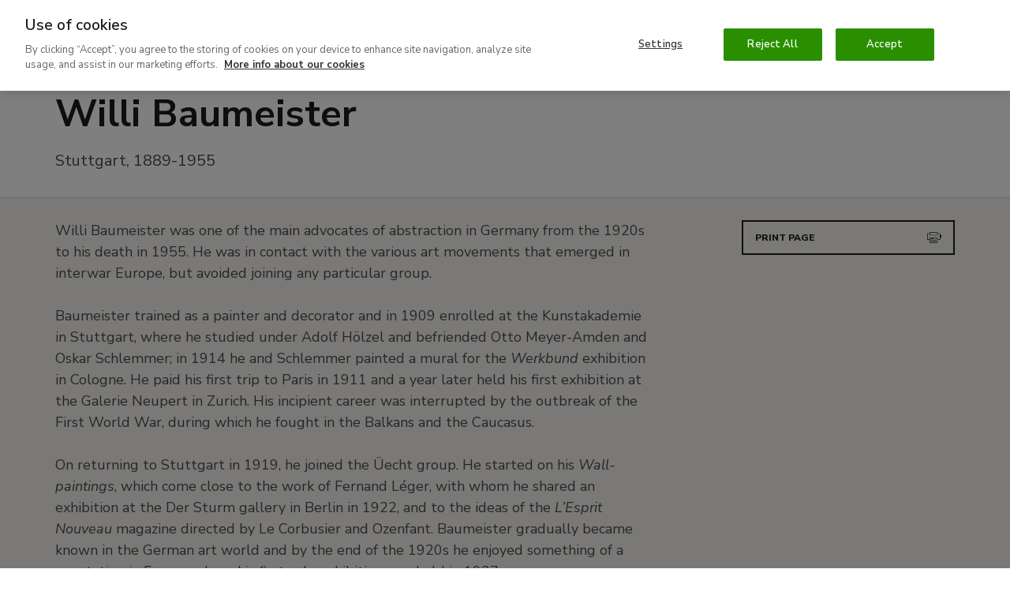

--- FILE ---
content_type: text/html; charset=UTF-8
request_url: https://www.museothyssen.org/en/collection/artists/baumeister-willi
body_size: 16513
content:
<!DOCTYPE html>
<html lang="en" dir="ltr" prefix="og: https://ogp.me/ns#">
<head>

  <meta charset="utf-8" />
<meta name="description" content="Willi Baumeister was one of the main advocates of abstraction in Germany from the 1920s to his death in 1955..." />
<meta name="geo.placename" content="Museo Nacional Thyssen-Bornemisza Madrid" />
<link rel="canonical" href="https://www.museothyssen.org/en/collection/artists/baumeister-willi" />
<link rel="shortlink" href="https://www.museothyssen.org/en/node/14369" />
<link rel="image_src" href="https://www.museothyssen.org/themes/thyssen/img/thyssen-redes-sociales.jpg" />
<meta name="referrer" content="no-referrer" />
<meta property="og:site_name" content="Museo Nacional Thyssen-Bornemisza" />
<meta property="og:type" content="article" />
<meta property="og:url" content="https://www.museothyssen.org/en/collection/artists/baumeister-willi" />
<meta property="og:title" content="Baumeister, Willi" />
<meta property="og:description" content="Willi Baumeister was one of the main advocates of abstraction in Germany from the 1920s to his death in 1955..." />
<meta property="og:image" content="https://www.museothyssen.org/themes/thyssen/img/thyssen-redes-sociales.jpg" />
<meta property="og:image:width" content="1200" />
<meta property="og:image:height" content="675" />
<meta property="place:location:longitude" content="-5.4429" />
<meta property="place:location:latitude" content="36.1254" />
<meta property="og:street_address" content="Paseo del Prado, 8" />
<meta property="og:locality" content="Madrid" />
<meta property="og:region" content="Madrid" />
<meta property="og:country_name" content="Spain" />
<meta name="twitter:card" content="summary" />
<meta name="twitter:site" content="@museothyssen" />
<meta name="twitter:title" content="Baumeister, Willi" />
<meta name="twitter:description" content="Willi Baumeister was one of the main advocates of abstraction in Germany from the 1920s to his death in 1955..." />
<meta name="twitter:image" content="https://www.museothyssen.org/themes/thyssen/img/thyssen-redes-sociales.jpg" />
<meta name="Generator" content="Drupal 10 (https://www.drupal.org)" />
<meta name="MobileOptimized" content="width" />
<meta name="HandheldFriendly" content="true" />
<meta name="viewport" content="width=device-width, initial-scale=1.0" />
<script type="application/ld+json">{"@context":"http://schema.org","@type":"WebSite","url":"https://www.museothyssen.org/en/collection/artists/baumeister-willi","name":"Museo Nacional Thyssen-Bornemisza","potentialAction":{"@type":"SearchAction","target":"https://www.museothyssen.org/buscador?key={search_term_string}&amp;src=google","query-input":"required name=search_term_string"}}</script>
<script type="application/ld+json">{"@context":"http://schema.org","@type":"Organization","name":"Museo Nacional Thyssen-Bornemisza","url":"https://www.museothyssen.org/en/collection/artists/baumeister-willi","logo":"https://www.museothyssen.org/themes/thyssen/img/logo.svg","contactPoint":{"@type":"ContactPoint","telephone":"+34-91-791-1370","contactType":"customer service"},"sameAs":["https://www.facebook.com/museothyssen/","https://twitter.com/museothyssen","https://es.pinterest.com/museothyssen/","https://www.youtube.com/user/thyssenmuseum","https://www.instagram.com/museothyssen/","https://open.spotify.com/user/museothyssenmad"]}</script>
<script>
          window.dataLayer = window.dataLayer || [];
          dataLayer.push({"content_id":"14369","content_type":"artista","content_title":"Baumeister, Willi","content_taxonomy":{"artista_ciudades":[{"tid":"9852","name":"Stuttgart"}],"artista_pais":[{"tid":"9921","name":"Alemania"}]},"user_id":0,"user_roles":"anonymous","user_logged":false});
      </script>
<script type="application/ld+json">{"@context":"http://schema.org","@type":"Person","name":"Baumeister, Willi","url":"https://www.museothyssen.org/en/collection/artists/baumeister-willi","identifier":"69","description":"Willi Baumeister was one of the main advocates of abstraction in Germany from the 1920s to his death in 1955. He was in contact with the various art movements that emerged in interwar Europe, but avoided joining any particular group.\r\n\r\nBaumeister trained as a painter and decorator and in 1909 enrolled at the Kunstakademie in Stuttgart, where he studied under Adolf H\u00f6lzel and befriended Otto Meyer-Amden and Oskar Schlemmer; in 1914 he and Schlemmer painted a mural for the Werkbund exhibition in Cologne. He paid his first trip to Paris in 1911 and a year later held his first exhibition at the Galerie Neupert in Zurich. His incipient career was interrupted by the outbreak of the First World War, during which he fought in the Balkans and the Caucasus.\r\n\r\nOn returning to Stuttgart in 1919, he joined the \u00dcecht group. He started on his Wall-paintings, which come close to the work of Fernand L\u00e9ger, with whom he shared an exhibition at the Der Sturm gallery in Berlin in 1922, and to the ideas of the L\u2019Esprit Nouveau magazine directed by Le Corbusier and Ozenfant. Baumeister gradually became known in the German art world and by the end of the 1920s he enjoyed something of a reputation in France, where his first solo exhibition was held in 1927.\r\n\r\nAround 1930 organic forms began to take over from geometric shapes. The Sports Pictures were followed by the Ideograms of the end of the decade, in a process that brought him increasingly closer to primitive and prehistoric art. When the Nazis arrived in power in 1933 he was dismissed from his post at the St\u00e4delsche Kunstschule in Frankfurt, where he had taught since 1928. His works were included in the exhibition of Entartete Kunst (Degenerate Art) in 1937 and in 1941 he was banned from exhibiting his work. In view of these new circumstances, Baumeister, who decided to remain in Germany, continued to paint secretly and, like Schlemmer, worked at Kurt Herberts paint factory in Wuppertal, where he studied prehistoric painting techniques. The fruit of this research was his treatise Das Unbekannte in der Kunst (The Unknown in Art), published in 1947.\r\n\r\nWhen the Second World War ended he was reinstated as one of the greatest living masters of modern German painting and in 1946 he was appointed a professor of the Kunstakademie in Stuttgart.\r\n"}</script>
<link rel="icon" href="/themes/thyssen/favicon.ico" type="image/vnd.microsoft.icon" />
<link rel="alternate" hreflang="es" href="https://www.museothyssen.org/coleccion/artistas/baumeister-willi" />
<link rel="alternate" hreflang="en" href="https://www.museothyssen.org/en/collection/artists/baumeister-willi" />

  <title>Baumeister, Willi. Museo Nacional Thyssen-Bornemisza</title>

  <!-- Datalayer and consent mode -->
  <script>
    function gtag () {
      dataLayer.push(arguments)
    }
    window.dataLayer = window.dataLayer || [];
    gtag('set', 'developer_id.dNzMyY2', true);
    gtag('consent', 'default', {
      ad_storage: 'denied',
      analytics_storage: 'denied',
      wait_for_update: 500
    });
    gtag("set", "ads_data_redaction", true);
  </script>

        <!-- Google Optimize -->
    <script src="https://www.googleoptimize.com/optimize.js?id=GTM-M9Z7FTF"></script>
  
      <!-- Cookie Pro -->
    <script type="text/javascript" src="https://cookie-cdn.cookiepro.com/consent/8b27ec5b-6f52-4aa3-9484-ebad9de6eab7/OtAutoBlock.js" ></script>
    <script src="https://cookie-cdn.cookiepro.com/scripttemplates/otSDKStub.js" data-document-language="true" type="text/javascript" charset="UTF-8" data-domain-script="8b27ec5b-6f52-4aa3-9484-ebad9de6eab7" ></script>
    <script type="text/javascript">
      function OptanonWrapper() {
        const vimeoIframes = document.querySelectorAll('iframe[src*="player.vimeo.com"]');
        if (OnetrustActiveGroups.indexOf('C0002') != -1) {
          gtag('consent', 'update', { 'analytics_storage': 'granted' })
          // Remove "Do not track" from vimeo iframes.
          vimeoIframes.forEach((iframe) => {
            var url = new URL(iframe.src);
            url.searchParams.delete('dnt');
            iframe.src = url.toString();
          });
        }
        else {
          // Set "Do not track" to vimeo iframes.
          vimeoIframes.forEach((iframe) => {
            var url = new URL(iframe.src);
            url.searchParams.set('dnt', 1);
            iframe.src = url.toString();
          });
        }
        if (OnetrustActiveGroups.indexOf('C0004') != -1) {
          gtag('consent', 'update', { 'ad_storage': 'granted' })
          Drupal.attachBehaviors();
        }
      }
    </script>
  
  <link rel="stylesheet" media="all" href="/sites/default/files/css/css_kvP0wNOUXeFIixFIFIc-NHSGPZ1wb_Ycgcrejdm_mEo.css?delta=0&amp;language=en&amp;theme=thyssen&amp;include=eJxtjmsKwzAMgy8UmsPsAMVtVGbiPBbb23r7jTIKg_4Rkj4Q0l0NJS6kCHbfVVH_wkxubTB9yzWjpoC3Cdcc0_BOMv1iaMvmupJhRiGWmLCRi4Un46Xx0Km05ILwcF7zsXG6mSvbJehN9o1FruB5eIDSrYMyxgeBMVJW" />
<link rel="stylesheet" media="all" href="/sites/default/files/css/css_BQF6-Sl24undu-IkCf20zUMVfTktdRG00tnHTpb-Vc8.css?delta=1&amp;language=en&amp;theme=thyssen&amp;include=eJxtjmsKwzAMgy8UmsPsAMVtVGbiPBbb23r7jTIKg_4Rkj4Q0l0NJS6kCHbfVVH_wkxubTB9yzWjpoC3Cdcc0_BOMv1iaMvmupJhRiGWmLCRi4Un46Xx0Km05ILwcF7zsXG6mSvbJehN9o1FruB5eIDSrYMyxgeBMVJW" />

  

      <!-- Google Tag Manager -->
    <script data-cookieconsent="ignore">(function(w,d,s,l,i){w[l]=w[l]||[];w[l].push({'gtm.start':
      new Date().getTime(),event:'gtm.js'});var f=d.getElementsByTagName(s)[0],
      j=d.createElement(s),dl=l!='dataLayer'?'&l='+l:'';j.async=true;j.src=
      'https://www.googletagmanager.com/gtm.js?id='+i+dl;f.parentNode.insertBefore(j,f);
    })(window,document,'script','dataLayer','GTM-54DS247');</script>
  
  <!-- Listener para permitir comunicación desde los iframes de visitas virtuales -->
  <script>
    window.addEventListener('message', function(event) {
      if (
            event.origin.match(/^http[s]?:\/\/.+\.(museothyssen|educathyssen)\.org$/)
         || event.origin.match(/^http[s]?:\/\/.+\.s3\.amazonaws\.com/)
         || event.origin.match(/^http[s]?:\/\/(thyssen|educa)\.ddev\.site$/)
      ) {
        if (event.data.message === 'sceneChange') {
          window.dataLayer.push({
            'event': 'VirtualPageview',
            'virtualPageURL': window.location.pathname + '/iframe' + event.data.pathname.trim() + '/' + event.data.scene.name,
            'virtualPageTitle': event.data.title + ' - ' + (event.data.scene.title ? event.data.scene.title : event.data.scene.tooltip),
            'virtualPageXML': event.data.xmlname
          });
        }
      }
    }, false);
  </script>

  <link rel="apple-touch-icon" sizes="180x180" href="/themes/thyssen/favicons/apple-touch-icon.png">
  <link rel="icon" type="image/png" sizes="32x32" href="/themes/thyssen/favicons/favicon-32x32.png">
  <link rel="icon" type="image/png" sizes="16x16" href="/themes/thyssen/favicons/favicon-16x16.png">
  <link rel="manifest" href="/themes/thyssen/favicons/site.webmanifest">
  <link rel="mask-icon" href="/themes/thyssen/favicons/safari-pinned-tab.svg" color="#5bbad5">
  <meta name="msapplication-TileColor" content="#ffffff">
  <meta name="theme-color" content="#ffffff">
  <meta name="msapplication-config" content="/themes/thyssen/favicons/browserconfig.xml" />

</head>
<body>

  <noscript>
    <link rel="stylesheet" media="all" href="/themes/thyssen/dist/css/noscript.css"> 
  </noscript>

      <!-- Google Tag Manager versión no-script -->
    <noscript>
      <iframe
        title="Google Tag manager script"
        src="https://www.googletagmanager.com/ns.html?id=GTM-54DS247"
        height="0" width="0" style="display:none;visibility:hidden">
      </iframe>
    </noscript>
  
  
    <div class="dialog-off-canvas-main-canvas" data-off-canvas-main-canvas>
    

<div class="content">

  
            
<header class="site-header js-site-header " role="banner">

  <button class="hamburger hidden-lg-up js-sidebar-toggle" data-sidebar="sidebar-menu" aria-haspopup="true" aria-expanded="false">
      <span alt="Icono menu" class="icon icon--menu">
    <svg width="15" height="12" viewBox="0 0 15 12" xmlns="http://www.w3.org/2000/svg">
    <path d="M0 10v2h15v-2H0zm0-5v2h15V5H0zm0-5v2h15V0H0z"/>
</svg>

  </span>

    <span class="hamburguer-text u-sr-only">
      Menu
    </span>
  </button>

        
  <a href="/en" title="Home" rel="home" class="site-header__logo gtm-logo-header">
      <img src="/themes/thyssen/img/thyssen-bornemisza-museo-nacional-en.svg?v=26112020" alt="Thyssen-Bornemisza Museo Nacional" />

  </a>

    <a href="https://www.museothyssen.org/en/buscador" class="site-header__search gtm-menu gtm-menu--search">
    <span class="u-sr-only">
      Search
    </span>
      <span alt="Icono lupa" class="icon icon--lupa">
    <svg viewBox="0 0 15 15" xmlns="http://www.w3.org/2000/svg" width="15" height="15">
    <path d="M8.692 1.928c2.32 0 4.396 1.411 4.396 4.092 0 2.737-2.09 4.16-4.396 4.16-2.307 0-4.397-1.423-4.397-4.16 0-2.68 2.077-4.092 4.397-4.092zm0-1.928C5.659 0 2.384 1.96 2.384 6.02c0 1.655.531 2.964 1.367 3.94L0 13.612 1.327 15l3.915-3.807a6.894 6.894 0 0 0 3.45.915c3.045 0 6.308-1.993 6.308-6.088C15 1.96 11.725 0 8.692 0z"/>
</svg>

  </span>

  </a>

  <a href="#main_content" class="u-sr-only u-sr-only-focusable">
    Ir al contenido principal
  </a>

  <div class="site-header__menu">
          <div class="site-header__menu-top">
        <div class="site-header__menu-top-nav">
                                <nav aria-labelledby="block-thyssen-top-menu-en-title" id="block-thyssen-top-menu-en">
            
  <p class="visually-hidden" id="block-thyssen-top-menu-en-title">Navegación superior (EN)</p>
  

        
    <a href="https://www.museothyssen.org/en/about-us" title="" id="" name="" rel="" class="site-submenu-item site-submenu-item--secondary gtm-menu gtm-menu--secondary" style="" target="" accesskey="" data-drupal-link-system-path="node/18363">About Us</a>
    <a href="https://www.museothyssen.org/en/support" title="" id="" name="" rel="" class="site-submenu-item site-submenu-item--secondary gtm-menu gtm-menu--secondary" style="" target="" accesskey="" data-drupal-link-system-path="node/9126">Support</a>
    <a href="https://www.museothyssen.org/en/friends-thyssen" title="" id="" name="" rel="" class="site-submenu-item--primary site-submenu-item gtm-menu gtm-menu--secondary" style="" target="" accesskey="" data-drupal-link-system-path="node/24018">Friends</a>
    <a href="https://tienda.museothyssen.org/en" title="" id="" name="" rel="" class="site-submenu-item--primary site-submenu-item gtm-menu gtm-menu--secondary" style="" target="" accesskey="">Shop</a>
    <a href="https://entradas.museothyssen.org/en" title="" id="" name="" rel="" class="site-submenu-item--primary site-submenu-item gtm-menu gtm-menu--secondary" style="" target="" accesskey="">Tickets</a>

  </nav>
<div class="language-switcher-language-url block block-language-blocklanguage-interface" role="navigation" aria-label="Cambio de idioma">
  
    
      

<a href="https://www.museothyssen.org/coleccion/artistas/baumeister-willi" class="language-switcher gtm-menu gtm-menu--language" hreflang="es" data-drupal-link-system-path="node/14369">Español</a>
  </div>


        </div>
      </div>
          <div class="u-width-100 block block-system-menu-blockmain--en">
  
    
      <nav class="site-nav" aria-label="Menú principal">

          <a href="https://www.museothyssen.org/en/visit" title="" id="" name="" rel="" class="site-nav__menu-item gtm-menu gtm-menu--main" style="" target="" accesskey="" data-drupal-link-system-path="node/6036">Visit</a>
          <a href="https://www.museothyssen.org/en/collection" title="" id="" name="" rel="" class="site-nav__menu-item is-active gtm-menu gtm-menu--main" style="" target="" accesskey="" data-drupal-link-system-path="node/5981">Collection</a>
          <a href="https://www.museothyssen.org/en/exhibitions" title="" id="" name="" rel="" class="site-nav__menu-item gtm-menu gtm-menu--main" style="" target="" accesskey="" data-drupal-link-system-path="node/6021">Exhibitions</a>
          <a href="https://www.museothyssen.org/en/activities" title="" id="" name="" rel="" class="site-nav__menu-item gtm-menu gtm-menu--main" style="" target="" accesskey="" data-drupal-link-system-path="node/11796">Activities</a>
          <a href="https://www.educathyssen.org" title="" id="" name="" rel="" class="site-nav__menu-item gtm-menu gtm-menu--main" style="" target="" accesskey="">Education</a>
  
    <a href="https://www.museothyssen.org/en/buscador" class="site-nav__menu-item gtm-menu gtm-menu--main gtm-menu--search">
    <span class="u-sr-only">
      Search
    </span>
      <span alt="Icono lupa" class="icon icon--lupa">
    <svg viewBox="0 0 15 15" xmlns="http://www.w3.org/2000/svg" width="15" height="15">
    <path d="M8.692 1.928c2.32 0 4.396 1.411 4.396 4.092 0 2.737-2.09 4.16-4.396 4.16-2.307 0-4.397-1.423-4.397-4.16 0-2.68 2.077-4.092 4.397-4.092zm0-1.928C5.659 0 2.384 1.96 2.384 6.02c0 1.655.531 2.964 1.367 3.94L0 13.612 1.327 15l3.915-3.807a6.894 6.894 0 0 0 3.45.915c3.045 0 6.308-1.993 6.308-6.088C15 1.96 11.725 0 8.692 0z"/>
</svg>

  </span>

  </a>

</nav>

  </div>


  </div>

</header>

      <div id="sidebar-menu" class="main-menu o-sidebar js-sidebar">

    <div class="o-sidebar__actions">
    <button type="button" aria-label="Cerrar"  class="main-menu__close js-sidebar-toggle" data-sidebar="sidebar-menu" title="Cerrar">
        <span alt="Icono cruz" class="icon icon--cruz">
    <svg viewBox="0 0 13 12" xmlns="http://www.w3.org/2000/svg" width="13" height="12">
    <path d="M12.214 1.714L10.786.286 6.5 4.57 2.214.286.786 1.714 5.07 6 .786 10.286l1.428 1.428L6.5 7.43l4.286 4.284 1.428-1.428L7.93 6l4.284-4.286z"/>
</svg>

  </span>

      <span class="u-sr-only">
        Cerrar
      </span>
    </button>
  </div>

    <div class="u-width-100 block block-system-menu-blockmain--en">
  
    
      <nav class="u-mb+@xs" aria-label="Menú principal - versión móvil">
  <ul data-region="navbar_mobile" class="main-menu__items">
          <li class="main-menu__item">
                <a href="https://www.museothyssen.org/en/visit" title="" id="" name="" rel="" class="main-menu__link gtm-menu gtm-menu--main" style="" target="" accesskey="" data-drupal-link-system-path="node/6036">Visit</a>
      </li>
          <li class="main-menu__item">
                <a href="https://www.museothyssen.org/en/collection" title="" id="" name="" rel="" class="main-menu__link is-active gtm-menu gtm-menu--main" style="" target="" accesskey="" data-drupal-link-system-path="node/5981">Collection</a>
      </li>
          <li class="main-menu__item">
                <a href="https://www.museothyssen.org/en/exhibitions" title="" id="" name="" rel="" class="main-menu__link gtm-menu gtm-menu--main" style="" target="" accesskey="" data-drupal-link-system-path="node/6021">Exhibitions</a>
      </li>
          <li class="main-menu__item">
                <a href="https://www.museothyssen.org/en/activities" title="" id="" name="" rel="" class="main-menu__link gtm-menu gtm-menu--main" style="" target="" accesskey="" data-drupal-link-system-path="node/11796">Activities</a>
      </li>
          <li class="main-menu__item">
                <a href="https://www.educathyssen.org" title="" id="" name="" rel="" class="main-menu__link gtm-menu gtm-menu--main" style="" target="" accesskey="">Education</a>
      </li>
      </ul>
</nav>

  </div>
<nav aria-labelledby="block-thyssen-top-menu-mobile-en-title" id="block-thyssen-top-menu-mobile-en">
            
  <p class="visually-hidden" id="block-thyssen-top-menu-mobile-en-title">Thyssen - Navegación superior (EN)</p>
  

        <div class="u-grid u-gap@xs u-ph@xs u-mb@xs">

    
            <a href="https://www.museothyssen.org/en/about-us" title="" id="" name="" rel="" class="site-submenu-item site-submenu-item--secondary gtm-menu gtm-menu--secondary" style="" target="" accesskey="" data-drupal-link-system-path="node/18363">About Us</a>
            <a href="https://www.museothyssen.org/en/support" title="" id="" name="" rel="" class="site-submenu-item site-submenu-item--secondary gtm-menu gtm-menu--secondary" style="" target="" accesskey="" data-drupal-link-system-path="node/9126">Support</a>
            <a href="https://www.museothyssen.org/en/friends-thyssen" title="" id="" name="" rel="" class="site-submenu-item--primary site-submenu-item gtm-menu gtm-menu--secondary" style="" target="" accesskey="" data-drupal-link-system-path="node/24018">Friends</a>
            <a href="https://tienda.museothyssen.org/en" title="" id="" name="" rel="" class="site-submenu-item--primary site-submenu-item gtm-menu gtm-menu--secondary" style="" target="" accesskey="">Shop</a>
            <a href="https://entradas.museothyssen.org/en" title="" id="" name="" rel="" class="site-submenu-item--primary site-submenu-item gtm-menu gtm-menu--secondary" style="" target="" accesskey="">Tickets</a>
  
</div>

  </nav>
<div class="language-switcher-language-url u-ph@xs u-mb@xs block block-language-blocklanguage-content" role="navigation" aria-label="Cambio de idioma">
  
    
      

<a href="https://www.museothyssen.org/coleccion/artistas/baumeister-willi" class="language-switcher gtm-menu gtm-menu--language" hreflang="es" data-drupal-link-system-path="node/14369">Español</a>
  </div>



</div>
<div class="o-sidebar-bg js-sidebar-bg"></div>
      
  <main class="site-main" id="main_content" role="main">
          
                <div data-drupal-messages-fallback class="hidden"></div>
<div class="block block-system-main-block">
  
    
      
<article>
  
  <header class="page-header">
    <div class="page-header__container">
      
      <h1 id="rs_artist_name" class="page-header__title">
        Willi Baumeister
      </h1>
      <div class="page-header__leading">
        <div class="page-header__leading-wrapper" id="rs_artist_dates">
          Stuttgart, 1889-1955
        </div>
      </div>
    </div>
  </header>

  <div class="u-bg-gray u-pv@xs u-pv+@md">
    <div class="container">
      <div class="row u-mb@xs u-mb++@md">
        <div class="col-md-4 col-md-push-8 col-lg-3 col-lg-push-9">
          <div class="u-mb@xs u-mb+@md hidden-print">
            <a href="#" class="btn btn-primary-outline btn-block btn--icon-right js-print gtm-btn gtm-btn--print--artist-data">
              Print page    <span alt="Icono print" class="icon icon--print">
    <svg viewBox="0 0 27 20" xmlns="http://www.w3.org/2000/svg" width="27" height="20">
    <path d="M19 1v4H6V1h13zm1 9H5v3H1V3h4v3h15V3h4v10h-4v-3zm-1 1v8H6v-8h13zm6-1h2V5h-2V2h-5V0H5v2H0v12h5v6h15v-6h5v-4zM7 12v1h5v-1H7zm0 2v1h11v-1H7zm0 2v1h11v-1H7z"/>
</svg>

  </span>

            </a>
          </div>
        </div>
        <div class="col-md-8 col-md-pull-4 col-lg-pull-3">
          <div class="u-mb@xs u-mb+@md">
            <div id="rs_artist_biography" class="u-mb@xs">
              <div class="field--text-long u-display-inline"><p>Willi Baumeister was one of the main advocates of abstraction in Germany from the 1920s to his death in 1955. He was in contact with the various art movements that emerged in interwar Europe, but avoided joining any particular group.<br><br>
Baumeister trained as a painter and decorator and in 1909 enrolled at the Kunstakademie in Stuttgart, where he studied under Adolf Hölzel and befriended Otto Meyer-Amden and Oskar Schlemmer; in 1914 he and Schlemmer painted a mural for the <em>Werkbund</em> exhibition in Cologne. He paid his first trip to Paris in 1911 and a year later held his first exhibition at the Galerie Neupert in Zurich. His incipient career was interrupted by the outbreak of the First World War, during which he fought in the Balkans and the Caucasus.<br><br>
On returning to Stuttgart in 1919, he joined the Üecht group. He started on his <em>Wall-paintings</em>, which come close to the work of Fernand Léger, with whom he shared an exhibition at the Der Sturm gallery in Berlin in 1922, and to the ideas of the <em>L’Esprit Nouveau</em> magazine directed by Le Corbusier and Ozenfant. Baumeister gradually became known in the German art world and by the end of the 1920s he enjoyed something of a reputation in France, where his first solo exhibition was held in 1927.<br><br>
Around 1930 organic forms began to take over from geometric shapes. The <em>Sports Pictures</em> were followed by the <em>Ideograms</em> of the end of the decade, in a process that brought him increasingly closer to primitive and prehistoric art. When the Nazis arrived in power in 1933 he was dismissed from his post at the Städelsche Kunstschule in Frankfurt, where he had taught since 1928. His works were included in the exhibition of <em>Entartete Kunst</em> (Degenerate Art) in 1937 and in 1941 he was banned from exhibiting his work. In view of these new circumstances, Baumeister, who decided to remain in Germany, continued to paint secretly and, like Schlemmer, worked at Kurt Herberts paint factory in Wuppertal, where he studied prehistoric painting techniques. The fruit of this research was his treatise <em>Das Unbekannte in der Kunst (The Unknown in Art)</em>, published in 1947.<br><br>
When the Second World War ended he was reinstated as one of the greatest living masters of modern German painting and in 1946 he was appointed a professor of the Kunstakademie in Stuttgart.</p></div>
            </div>
              
<div id="readspeaker_button1" class="rs_skip rsbtn rs_thyssen_skin rs_preserve ">
  <a class="rsbtn_play gtm-btn gtm-btn--listen" accesskey="L"
     title="Listen to this page with ReadSpeaker"
     href="//app-eu.readspeaker.com/cgi-bin/rsent?customerid=6685&amp;lang=en_uk&amp;readid=rs_artist_name,rs_artist_dates,rs_artist_biography&amp;url=https%3A%2F%2Fwww.museothyssen.org%2Fen%2Fcollection%2Fartists%2Fbaumeister-willi">
    <span class="rsbtn_left rsimg rspart">
      <span class="rsbtn_text">
        <span>Listen </span>
      </span>
    </span>
    <span class="rsbtn_right rsimg rsplay rspart"></span>
  </a>
</div>
          </div>
        </div>
      </div>

                    <section class="u-mb++@xs u-mb+++@md" aria-labelledby="titulo-obras">
          <header>
            <h3 class="titulo-seccion" id="titulo-obras">Works</h3>
          </header>
          <div class="views-element-container"><div class="js-view-dom-id-38b25c3691c4c3cc3265ce55214109a95484e4dff23ff71adac92131c7a5a1b0">
  
  
  

  
  
  

  <div class="row row--abajo">
          <div class="col-xs-6 col-md-3 u-mb--@xs u-mb@md">
        

<div class="snippet card">

  
  
          <a href="https://www.museothyssen.org/en/collection/artists/baumeister-willi/eidos-floating" class="snippet__media js-snippet-link"
                         data-title="Eidos Floating" aria-label="Eidos Floating"      >
        <img class="snippet__img" aria-label="Eidos Floating" srcset="https://www.museothyssen.org/sites/default/files/styles/square_big/public/imagen/obras/CTB.1999.54_eidos-flotante.jpg?h=e17c31c4 960w, https://www.museothyssen.org/sites/default/files/styles/square_large/public/imagen/obras/CTB.1999.54_eidos-flotante.jpg?h=e17c31c4 600w, https://www.museothyssen.org/sites/default/files/styles/square_medium/public/imagen/obras/CTB.1999.54_eidos-flotante.jpg?h=e17c31c4 200w" src="/sites/default/files/styles/square_large/public/imagen/obras/CTB.1999.54_eidos-flotante.jpg?h=e17c31c4" width="600" height="600" alt="Eidos Floating" loading="lazy"/>



        
      </a>
    
  


      <div class="snippet__body">

      
      
      
        <a href="https://www.museothyssen.org/en/collection/artists/baumeister-willi/eidos-floating" class="snippet__caption js-snippet-link"
                               data-title="Eidos Floating"        >
          
        
                  <div class="snippet__title snippet__title--sans-serif">Eidos Floating</div>
        
        
                  <div class="snippet__text">1939</div>
        
        
      
        </a>

      
      
      
    </div>
  </div>



    </div>
          <div class="col-xs-6 col-md-3 u-mb--@xs u-mb@md">
        

<div class="snippet card">

  
  
          <a href="https://www.museothyssen.org/en/collection/artists/baumeister-willi/black-phantom" class="snippet__media js-snippet-link"
                         data-title="Black Phantom" aria-label="Black Phantom"      >
        <img class="snippet__img" aria-label="Black Phantom" srcset="https://www.museothyssen.org/sites/default/files/styles/square_big/public/imagen/obras/1974.47_fantasma-negro.jpg?h=7d25f15a 960w, https://www.museothyssen.org/sites/default/files/styles/square_large/public/imagen/obras/1974.47_fantasma-negro.jpg?h=7d25f15a 600w, https://www.museothyssen.org/sites/default/files/styles/square_medium/public/imagen/obras/1974.47_fantasma-negro.jpg?h=7d25f15a 200w" src="/sites/default/files/styles/square_large/public/imagen/obras/1974.47_fantasma-negro.jpg?h=7d25f15a" width="600" height="600" alt="Black Phantom" loading="lazy"/>



        
      </a>
    
  


      <div class="snippet__body">

      
      
      
        <a href="https://www.museothyssen.org/en/collection/artists/baumeister-willi/black-phantom" class="snippet__caption js-snippet-link"
                               data-title="Black Phantom"        >
          
        
                  <div class="snippet__title snippet__title--sans-serif">Black Phantom</div>
        
        
                  <div class="snippet__text">1952</div>
        
        
      
        </a>

      
      
      
    </div>
  </div>



    </div>
  </div>

    

  
  

  
  
</div>
</div>

          
        </section>
      

                    
      
      
      <div class="u-mb++@xs u-mb+++@md">
        
    <section aria-label="Productos en la tienda">
      <div class="container">
                  <h2 class="titulo-seccion">
            Products and publications
          </h2>
        
        <div class="row row--abajo">
                                    <div class="col-md-3 u-mb+@xs u-mb++@md">
                <div class="card animate">
                  <a href=" https://tienda-museothyssen.myshopify.com/products/cat-mtb-modern-masters " class="product gtm-tienda-snippet gtm-shop-products--product" title="Thyssen-Bornemisza Museum Catalogue. Modern Painting (English)" aria-label="Thyssen-Bornemisza Museum Catalogue. Modern Painting (English)">
                                          <div class="product__media">
                        <img class="product__img" src="https://cdn.shopify.com/s/files/1/0629/4221/6345/files/PP00092CATMTBMODERNMASTERSEDIC2009TO.jpg?v=1761049185" alt="Thyssen-Bornemisza Museum Catalogue. Modern Painting (English)" loading="lazy" />
                      </div>
                    
                    <div class="product__body">
                      <h4 class="product__title">
                        Thyssen-Bornemisza Museum Catalogue. Modern Painting (English)
                      </h4>

                      <p class="product__text u-text-right@xs u-text-left@print">
                                                  <span class="u-text-emphatised">
                                                              <span class="product__price__original">
                                  <span>
                                    80,00 €
                                  </span>
                                </span>

                                <span class="product__price">
                                  <span>
                                    25,00 €
                                  </span>
                                </span>
                                                        </span>
                                              </p>
                    </div>
                  </a>
                </div>
              </div>
                                                <div class="col-md-3 u-mb+@xs u-mb++@md">
                <div class="card animate">
                  <a href=" https://tienda-museothyssen.myshopify.com/products/cat-impressionists-and-photography " class="product gtm-tienda-snippet gtm-shop-products--product" title="The Impressionists and Photography. Exhibition Catalogue. Hardcover. English" aria-label="The Impressionists and Photography. Exhibition Catalogue. Hardcover. English">
                                          <div class="product__media">
                        <img class="product__img" src="https://cdn.shopify.com/s/files/1/0629/4221/6345/files/pp00230_9788417173340_cat_impresionistas_fotografia_tapa_dura_eng_to.jpg?v=1715619807" alt="The Impressionists and Photography. Exhibition Catalogue. Hardcover. English" loading="lazy" />
                      </div>
                    
                    <div class="product__body">
                      <h4 class="product__title">
                        The Impressionists and Photography. Exhibition Catalogue. Hardcover. English
                      </h4>

                      <p class="product__text u-text-right@xs u-text-left@print">
                                                  <span class="u-text-emphatised">
                                                              <span class="product__price">
                                  <span>
                                    38,00 €
                                  </span>
                                </span>
                                                        </span>
                                              </p>
                    </div>
                  </a>
                </div>
              </div>
                                                <div class="col-md-3 u-mb+@xs u-mb++@md">
                <div class="card animate">
                  <a href=" https://tienda-museothyssen.myshopify.com/products/poster-woman-in-the-bathroom " class="product gtm-tienda-snippet gtm-shop-products--product" title="Roy Lichtenstein Poster: Woman in the Bath" aria-label="Roy Lichtenstein Poster: Woman in the Bath">
                                          <div class="product__media">
                        <img class="product__img" src="https://cdn.shopify.com/s/files/1/0629/4221/6345/files/pt00114_poster_mujer_en_el_ban_o_to.jpg?v=1715618797" alt="Roy Lichtenstein Poster: Woman in the Bath" loading="lazy" />
                      </div>
                    
                    <div class="product__body">
                      <h4 class="product__title">
                        Roy Lichtenstein Poster: Woman in the Bath
                      </h4>

                      <p class="product__text u-text-right@xs u-text-left@print">
                                                  <span class="u-text-emphatised">
                                                              <span class="product__price">
                                  <span>
                                    12,50 €
                                  </span>
                                </span>
                                                        </span>
                                              </p>
                    </div>
                  </a>
                </div>
              </div>
                                                <div class="col-md-3 u-mb+@xs u-mb++@md">
                <div class="card animate">
                  <a href=" https://tienda-museothyssen.myshopify.com/products/hanging-cherry-porcelain-heem-ag " class="product gtm-tienda-snippet gtm-shop-products--product" title="Cherry Pendant by Heem by Andrés Gallardo" aria-label="Cherry Pendant by Heem by Andrés Gallardo">
                                          <div class="product__media">
                        <img class="product__img" src="https://cdn.shopify.com/s/files/1/0629/4221/6345/files/jc02596_colgante_cereza_porcelana_heem_ag_to.jpg?v=1715016620" alt="Cherry Pendant by Heem by Andrés Gallardo" loading="lazy" />
                      </div>
                    
                    <div class="product__body">
                      <h4 class="product__title">
                        Cherry Pendant by Heem by Andrés Gallardo
                      </h4>

                      <p class="product__text u-text-right@xs u-text-left@print">
                                                  <span class="u-text-emphatised">
                                                              <span class="product__price">
                                  <span>
                                    192,00 €
                                  </span>
                                </span>
                                                        </span>
                                              </p>
                    </div>
                  </a>
                </div>
              </div>
                              </div>

                  <div class="u-text-center@xs">
            <a href="https://tienda.museothyssen.org/" class="btn btn-primary-outline btn-lg gtm-shop-products--shop">
              Visit online shop
            </a>
          </div>
              </div>
    </section>

      </div>

    </div>
  </div>
</article>

  </div>


                    </main>

            
<footer class="footer">
  <div class="footer-logo">
          <img src="/themes/thyssen/img/thyssen-bornemisza-museo-nacional-inverse-en.svg?v=03102022" alt="Thyssen-Bornemisza Museo Nacional" class="footer-logo__img">
      </div>

    <section class="u-pv+@xs u-pv++@md u-border-bottom-black/10" aria-label="Navegación secundaria">
    <div class="container">
        <nav aria-labelledby="block-secondary-menu-en-footer-title" id="block-secondary-menu-en-footer">
            
  <p class="visually-hidden" id="block-secondary-menu-en-footer-title">Navegación secundaria (EN)</p>
  

        <ul data-region="footer" class="footer__menu footer__menu--primary">
      <li class="footer__menu__item">
      <a href="https://www.museothyssen.org/en/thyssenmultimedia" title="" id="" name="" rel="" class="footer__menu__link gtm-footer gtm-footer--main" style="" target="" accesskey="" data-drupal-link-system-path="node/19543">#Thyssenmultimedia</a>
    </li>
      <li class="footer__menu__item">
      <a href="https://www.museothyssen.org/en/press-centre" title="" id="" name="" rel="" class="footer__menu__link gtm-footer gtm-footer--main" style="" target="" accesskey="" data-drupal-link-system-path="node/9091">Press</a>
    </li>
      <li class="footer__menu__item">
      <a href="https://www.museothyssen.org/en/corporate-events" title="" id="" name="" rel="" class="footer__menu__link gtm-footer gtm-footer--main" style="" target="" accesskey="">Corporate events</a>
    </li>
      <li class="footer__menu__item">
      <a href="https://www.museothyssen.org/en/tourism-professionals" title="" id="" name="" rel="" class="footer__menu__link gtm-footer gtm-footer--main" style="" target="" accesskey="" data-drupal-link-system-path="node/9121">Tourism</a>
    </li>
      <li class="footer__menu__item">
      <a href="https://www.museothyssen.org/en/join-team" title="" id="" name="" rel="" class="footer__menu__link gtm-footer gtm-footer--main" style="" target="" accesskey="" data-drupal-link-system-path="node/14236">Join our team</a>
    </li>
      <li class="footer__menu__item">
      <a href="https://www.museothyssen.org/en/perspectivas-newsletter" title="" id="" name="" rel="" class="footer__menu__link gtm-footer gtm-footer--main" style="" target="" accesskey="" data-drupal-link-system-path="node/18026">Newsletter</a>
    </li>
  </ul>

  </nav>


    </div>
  </section>
  
  <div class="u-pv+@xs u-border-bottom-black/10">
    <div class="container">
      <div class="u-flex@xl u-gap@xl u-items-center@xl u-justify-between@xl">
        <section class="u-mb+@xs u-mb0@xl" aria-label="Enlaces al Museo Nacional Thyssen-Bornemisza en redes sociales" role="complementary">
          <div class="footer__menu footer__menu--icons">
            <div class="u-flex u-flex-wrap u-items-center u-justify-center u-gap u-flex-nowrap@xl u-justify-start@xl">
              <div class="footer__menu__item">
                <a class="footer__menu__item__link gtm-footer gtm-footer--rrss gtm-footer--rrss--instagram" href="https://www.instagram.com/museothyssen/?hl=es" title="Museo Nacional Thyssen-Bornemisza on Instagram" data-title="instagram">
                    <span alt="Icono instagram" class="icon icon--instagram">
    <svg width="24" height="24" viewBox="0 0 24 24" fill="none" xmlns="http://www.w3.org/2000/svg">
<g clip-path="url(#clip0_1_2257)">
<path fill-rule="evenodd" clip-rule="evenodd" d="M12 9.93164C13.1411 9.93164 14.0684 10.8593 14.0684 12C14.0684 13.1407 13.1408 14.0684 12 14.0684C10.8593 14.0683 9.93164 13.1407 9.93164 12C9.93164 10.8593 10.8589 9.93174 12 9.93164ZM12 10.7363C11.6649 10.7364 11.3434 10.8695 11.1064 11.1064C10.8695 11.3434 10.7363 11.6649 10.7363 12C10.7364 12.3351 10.8695 12.6566 11.1064 12.8936C11.3434 13.1305 11.6649 13.2637 12 13.2637C12.3351 13.2636 12.6566 13.1305 12.8936 12.8936C13.1305 12.6566 13.2637 12.3351 13.2637 12C13.2636 11.6649 13.1305 11.3434 12.8936 11.1064C12.6566 10.8695 12.3351 10.7363 12 10.7363Z" fill="black"/>
<path d="M14.0732 9.45117C14.1712 9.45129 14.2672 9.48071 14.3486 9.53516C14.4299 9.58963 14.4929 9.6674 14.5303 9.75781C14.5677 9.8483 14.5777 9.94791 14.5586 10.0439C14.5394 10.1399 14.4921 10.2286 14.4229 10.2979C14.3536 10.3669 14.2649 10.4135 14.1689 10.4326C14.073 10.4516 13.9732 10.4427 13.8828 10.4053C13.7924 10.3678 13.7156 10.3039 13.6611 10.2227C13.6066 10.1412 13.5772 10.0453 13.5771 9.94727C13.5772 9.67381 13.7627 9.45117 14.0732 9.45117Z" fill="black"/>
<path fill-rule="evenodd" clip-rule="evenodd" d="M13.6162 8C14.2482 8.00029 14.8548 8.25135 15.3018 8.69824C15.7485 9.14502 15.9996 9.75099 16 10.3828V13.6162C15.9995 14.248 15.7484 14.8539 15.3018 15.3008C14.8549 15.7477 14.2482 15.9994 13.6162 16H10.3838C9.75182 15.9995 9.14511 15.7486 8.69824 15.3018C8.25137 14.8548 8.00039 14.2482 8 13.6162V10.3828C8.0006 9.75105 8.25149 9.14498 8.69824 8.69824C9.14511 8.2514 9.75183 8.00048 10.3838 8H13.6162ZM10.3838 8.80469C10.1765 8.80464 9.97083 8.84551 9.7793 8.9248C9.58775 9.00412 9.4132 9.12001 9.2666 9.2666C9.12002 9.41319 9.00412 9.58777 8.9248 9.7793C8.84559 9.97065 8.8047 10.1757 8.80469 10.3828V13.6162C8.80464 13.8235 8.84549 14.0291 8.9248 14.2207C9.00404 14.412 9.12022 14.5859 9.2666 14.7324C9.41319 14.879 9.58775 14.9958 9.7793 15.0752C9.97081 15.1545 10.1765 15.1953 10.3838 15.1953H13.6162C14.035 15.1952 14.4373 15.0285 14.7334 14.7324C15.0293 14.4364 15.1952 14.0348 15.1953 13.6162V10.3828C15.1951 9.96437 15.0283 9.56348 14.7324 9.26758C14.4364 8.97157 14.0349 8.80478 13.6162 8.80469H10.3838Z" fill="black"/>
<path fill-rule="evenodd" clip-rule="evenodd" d="M12 0C18.6275 0 24 5.37248 24 12C24 18.6275 18.6275 24 12 24C5.37248 24 0 18.6275 0 12C0 5.37248 5.37248 0 12 0ZM12 0.799805C5.81432 0.799805 0.799805 5.81432 0.799805 12C0.799805 18.1857 5.81432 23.2002 12 23.2002C18.1857 23.2002 23.2002 18.1857 23.2002 12C23.2002 5.81432 18.1857 0.799805 12 0.799805Z" fill="black"/>
</g>
<defs>
<clipPath id="clip0_1_2257">
<rect width="24" height="24" fill="white"/>
</clipPath>
</defs>
</svg>

  </span>

                  <span class="u-sr-only">Instagram</span>
                </a>
              </div>
              <div class="footer__menu__item">
                <a class="footer__menu__item__link gtm-footer gtm-footer--rrss gtm-footer--rrss--facebook" href="https://www.facebook.com/MuseoThyssen/" title="Museo Nacional Thyssen-Bornemisza on Facebook" data-title="facebook">
                    <span alt="Icono facebook" class="icon icon--facebook">
    <svg width="24" height="24" viewBox="0 0 24 24" xmlns="http://www.w3.org/2000/svg">
    <path d="M12 0C5.372 0 0 5.372 0 12s5.372 12 12 12 12-5.372 12-12S18.628 0 12 0zm0 .8C18.186.8 23.2 5.814 23.2 12c0 6.186-5.014 11.2-11.2 11.2C5.814 23.2.8 18.186.8 12 .8 5.814 5.814.8 12 .8zm-2.37 9.71v1.42h1.084v4.933h2.033V11.93h1.609l.12-1.42h-1.729V9.401c0-.381.378-.518.8-.518.421 0 .873.118.873.118l.271-1.454s-.576-.176-1.944-.176c-.84 0-1.328.29-1.683.715-.338.402-.35 1.05-.35 1.47v.954H9.63z"/>
</svg>

  </span>

                  <span class="u-sr-only">Facebook</span>
                </a>
              </div>
              <div class="footer__menu__item">
                <a class="footer__menu__item__link gtm-footer gtm-footer--rrss gtm-footer--rrss--x" href="https://x.com/MuseoThyssen" title="El Museo Nacional Thyssen-Bornemisza en X" data-title="x">
                    <span alt="Icono x" class="icon icon--x">
    <svg width="24" height="24" viewBox="0 0 24 24" xmlns="http://www.w3.org/2000/svg">
    <path d="M0 12C0 5.372 5.372 0 12 0s12 5.372 12 12-5.372 12-12 12S0 18.628 0 12zm23.2 0C23.2 5.814 18.186.8 12 .8 5.814.8.8 5.814.8 12c0 6.186 5.014 11.2 11.2 11.2 6.186 0 11.2-5.014 11.2-11.2zm-7.46-4l-2.979 3.462L16 16.176h-2.382l-2.181-3.174-2.731 3.174H8l3.123-3.63L8 8h2.382l2.066 3.006L15.033 8h.706zm-4.262 4.133l.316.453 2.156 3.083h1.084l-2.642-3.779-.316-.452-2.032-2.907H8.96l2.518 3.602z"/>
</svg>

  </span>

                  <span class="u-sr-only">X</span>
                </a>
              </div>
              <div class="footer__menu__item">
                <a class="footer__menu__item__link gtm-footer gtm-footer--rrss gtm-footer--rrss--youtube" href="https://www.youtube.com/user/thyssenmuseum" title="Museo Nacional Thyssen-Bornemisza on YouTube" data-title="youtube">
                    <span alt="Icono youtube" class="icon icon--youtube">
    <svg width="24" height="24" viewBox="0 0 24 24" xmlns="http://www.w3.org/2000/svg">
    <path d="M12 0C5.372 0 0 5.372 0 12s5.372 12 12 12 12-5.372 12-12S18.628 0 12 0zm0 .8C18.186.8 23.2 5.814 23.2 12c0 6.186-5.014 11.2-11.2 11.2C5.814 23.2.8 18.186.8 12 .8 5.814 5.814.8 12 .8zm1.424 11.317l-1.895 1.158v-2.316l1.895 1.158zM9.528 9.065c-.93 0-1.685.754-1.685 1.684v2.737c0 .93.755 1.683 1.685 1.683l2.617.211 2.648-.21c.93 0 1.685-.754 1.685-1.684v-2.737c0-.93-.755-1.684-1.685-1.684 0 0-2.484-.21-2.648-.21-.104 0-2.617.21-2.617.21z"/>
</svg>

  </span>

                  <span class="u-sr-only">Youtube</span>
                </a>
              </div>
              <div class="footer__menu__item">
                <a class="footer__menu__item__link gtm-footer gtm-footer--rrss gtm-footer--rrss--tiktok" href="https://www.tiktok.com/@museothyssen" title="Museo Nacional Thyssen-Bornemisza on TikTok" data-title="tiktok">
                    <span alt="Icono tiktok" class="icon icon--tiktok">
    <svg width="24" height="24" viewBox="0 0 24 24" xmlns="http://www.w3.org/2000/svg">
    <path fill-rule="evenodd" clip-rule="evenodd" d="M0 12C0 5.372 5.372 0 12 0s12 5.372 12 12-5.372 12-12 12S0 18.628 0 12zm23.2 0C23.2 5.814 18.186.8 12 .8 5.814.8.8 5.814.8 12c0 6.186 5.014 11.2 11.2 11.2 6.186 0 11.2-5.014 11.2-11.2zm-8.387-3.046c.32.32.754.5 1.206.5h.057a2.16 2.16 0 0 1 .233.005c.102.01.228.037.316.124a.528.528 0 0 1 .13.308c.012.092.012.19.012.265v.051c0 .076 0 .18-.012.28-.013.105-.044.236-.13.323-.092.092-.225.107-.325.11a2 2 0 0 1-.155-.006h-.014a1.843 1.843 0 0 0-.112-.006 3.104 3.104 0 0 1-1.706-.5v3.429a3.168 3.168 0 0 1-1.948 2.922 3.15 3.15 0 0 1-3.44-.686 3.166 3.166 0 0 1 2.232-5.4h.062c.066-.002.147-.003.222.003.1.01.223.035.31.123a.526.526 0 0 1 .13.306c.012.093.012.19.012.266v.025l.003.095v.001l.001.035c.002.05.004.105.001.16-.004.102-.023.237-.114.328-.09.09-.228.11-.332.116a1.915 1.915 0 0 1-.162 0l-.041-.002h-.003a1.703 1.703 0 0 0-1.666 1.053 1.714 1.714 0 0 0 1.244 2.332 1.703 1.703 0 0 0 1.75-.727c.188-.282.289-.612.289-.95V7.745a1.98 1.98 0 0 0-.005-.109l-.001-.02a2 2 0 0 1-.004-.158c.002-.1.018-.236.11-.328.088-.088.217-.114.32-.124a2.233 2.233 0 0 1 .294-.005h.057c.071-.001.162-.003.247.005.106.01.242.035.332.124.091.092.107.227.11.328a2 2 0 0 1-.004.158l-.002.02a1.712 1.712 0 0 0 .495 1.318z"/>
</svg>

  </span>

                  <span class="u-sr-only">TikTok</span>
                </a>
              </div>
              <div class="footer__menu__item">
                <a class="footer__menu__item__link gtm-footer gtm-footer--rrss gtm-footer--rrss--ivoox" href="https://www.ivoox.com/podcast-thyssen_sq_f11171405_1.html" title="Museo Nacional Thyssen-Bornemisza on iVoox" data-title="ivoox">
                    <span alt="Icono ivoox" class="icon icon--ivoox">
    <svg width="24" height="24" viewBox="0 0 24 24" xmlns="http://www.w3.org/2000/svg">
    <path fill-rule="evenodd" clip-rule="evenodd" d="M0 12C0 5.372 5.372 0 12 0s12 5.372 12 12-5.372 12-12 12S0 18.628 0 12zm23.2 0C23.2 5.814 18.186.8 12 .8 5.814.8.8 5.814.8 12c0 6.186 5.014 11.2 11.2 11.2 6.186 0 11.2-5.014 11.2-11.2zM12.37 8.662a1.081 1.081 0 1 0 0-2.162 1.081 1.081 0 0 0 0 2.162zm.297.505H9v1.666h2.667V16.5h1.666V9.833s0-.666-.666-.666z"/>
</svg>

  </span>

                  <span class="u-sr-only">iVoox</span>
                </a>
              </div>
              <div class="footer__menu__item">
                <a class="footer__menu__item__link gtm-footer gtm-footer--rrss gtm-footer--rrss--linkedin" href="https://es.linkedin.com/company/fsp-thyssen-bornemisza" title="El Museo Nacional Thyssen-Bornemisza en LinkedIn" data-title="linkedin">
                    <span alt="Icono linkedin" class="icon icon--linkedin">
    <svg viewBox="0 0 24 24" xmlns="http://www.w3.org/2000/svg"><path fill-rule="evenodd" clip-rule="evenodd" d="M12 0C5.372 0 0 5.372 0 12s5.372 12 12 12 12-5.372 12-12S18.628 0 12 0Zm0 .8C18.186.8 23.2 5.814 23.2 12c0 6.186-5.014 11.2-11.2 11.2C5.814 23.2.8 18.186.8 12 .8 5.814 5.814.8 12 .8ZM9.107 8.56h5.965a.51.51 0 0 1 .518.504V15.1a.511.511 0 0 1-.518.505H9.107a.511.511 0 0 1-.517-.505V9.064a.51.51 0 0 1 .517-.504Zm.547 5.897h1.058v-3.181H9.654v3.18Zm.522-3.616h.007c.369 0 .598-.244.598-.55-.007-.311-.23-.549-.591-.549-.362 0-.598.238-.598.55 0 .305.23.55.584.55Zm3.29 3.616h1.058v-1.825c0-.977-.521-1.431-1.217-1.431-.561 0-.813.308-.953.525v-.45h-1.057c.014.298 0 3.18 0 3.18h1.057V12.68c0-.095.007-.19.035-.258.076-.19.25-.387.542-.387.383 0 .536.292.536.72v1.702Z"/></svg>
  </span>

                  <span class="u-sr-only">LinkedIn</span>
                </a>
              </div>
            </div>
          </div>
        </section>
        <section aria-label="Patrocinadores del Museo Nacional Thyssen-Bornemisza" role="complementary">
          <p class="footer__text">The Museo Nacional Thyssen-Bornemisza would like to thanks for the collaboration of:
          </p>
          <div class="u-flex u-flex-wrap u-items-center u-justify-center u-gap u-flex-nowrap">

                        <a href="/en/support/sponsors-and-contributors/fundacion-mutua-madrilena" class="footer__logo gtm-footer gtm-footer--sponsor gtm-footer--sponsor--fundacion-mutua-madrileña" title="Fundación Mutua Madrileña"  data-title="fundacion-mutua-madrileña">
              <img alt="Fundación Mutua Madrileña" src="/themes/thyssen/img/patrocinadores/fundacion-mutua-madrilena.svg?v=24022023" />
            </a>

            
                        <a href="/en/support/sponsors-and-contributors/mastercard-sponsor" class="footer__logo gtm-footer gtm-footer--sponsor gtm-footer--sponsor--mastercard" title="Master Card" data-title="mastercard">
              <img alt="Master Card" src="/themes/thyssen/img/patrocinadores/master-card.svg?v=15092023" />
            </a>

            
            
                        <a href="/en/support/sponsors-and-contributors/comunidad-madrid" class="footer__logo gtm-footer gtm-footer--sponsor gtm-footer--sponsor--comunidad-madrid" title="Comunidad de Madrid"  data-title="comunidad-madrid">
              <img alt="Comunidad de Madrid" src="/themes/thyssen/img/patrocinadores/comunidad-madrid.svg?v=15042024" />
            </a>

            
          </div>
        </section>
      </div>
    </div>
  </div>

  <section class="u-pv+@xs" aria-label="Menú pie de página">
    <div class="container">
      <div class="u-flex u-flex-col u-gap+ u-flex-row@xl u-justify-between@xl u-items-end@xl u-gap+++@xl">
        <div>
          <div class="footer__title u-text-left@xl">
            ©2026 Thyssen-Bornemisza National Museum
          </div>

                        <nav aria-labelledby="block-footer-menu-en-title" id="block-footer-menu-en">
            
  <p class="visually-hidden" id="block-footer-menu-en-title">Menú al pie (EN)</p>
  

        
<ul data-region="footer_bottom" class="footer__menu footer__menu--secondary">
      <li class="footer__menu__item">
      <a href="https://www.museothyssen.org/en/legal-terms" title="Legal terms and use of images" id="" name="Legal terms and use of images" rel="" class="footer__menu__link gtm-footer gtm-footer--secondary" style="" target="" accesskey="" data-drupal-link-system-path="node/19850">Legal terms</a>
    </li>
      <li class="footer__menu__item">
      <a href="https://www.museothyssen.org/en/public-tenders" title="Public tenders" id="" name="Public tenders" rel="" class="footer__menu__link gtm-footer gtm-footer--secondary" style="" target="" accesskey="" data-drupal-link-system-path="node/8946">Public tenders</a>
    </li>
      <li class="footer__menu__item">
      <a href="https://www.museothyssen.org/en/transparency-site" title="Transparency site" id="" name="Transparency site" rel="" class="footer__menu__link gtm-footer gtm-footer--secondary" style="" target="" accesskey="" data-drupal-link-system-path="node/8966">Transparency site</a>
    </li>
      <li class="footer__menu__item">
      <a href="https://www.museothyssen.org/en/whistleblower-channel" title="" id="" name="" rel="" class="footer__menu__link gtm-footer gtm-footer--secondary" style="" target="" accesskey="" data-drupal-link-system-path="node/25401">Whistleblower channel</a>
    </li>
      <li class="footer__menu__item">
      <a href="https://www.museothyssen.org/en/use-images" title="" id="" name="" rel="" class="footer__menu__link gtm-footer gtm-footer--secondary" style="" target="" accesskey="" data-drupal-link-system-path="node/25405">Use of images</a>
    </li>
      <li class="footer__menu__item">
      <a href="/en/visit/accessibility" title="Accessibility and quality" id="accessibility" name="Accessibility and quality" rel="" class="footer__menu__link gtm-footer gtm-footer--secondary" style="" target="" accesskey="">Accessibility and quality</a>
    </li>
      <li class="footer__menu__item">
      <a href="https://www.museothyssen.org/en/environment-sustainability-and-2030-agenda" title="Sustainability &amp; 2030 Agenda" id="medio-ambiente" name="Sustainability &amp; 2030 Agenda" rel="" class="footer__menu__link gtm-footer gtm-footer--secondary" style="" target="" accesskey="" data-drupal-link-system-path="node/25411">Environment, Sustainability &amp; 2030 Agenda</a>
    </li>
      <li class="footer__menu__item">
      <a href="https://www.museothyssen.org/en/contact" title="Contact" id="" name="Contact" rel="" class="footer__menu__link gtm-footer gtm-footer--secondary" style="" target="" accesskey="" data-drupal-link-system-path="node/9286">Contact</a>
    </li>
  </ul>

  </nav>


          
          <div class="u-flex u-flex-wrap u-justify-center u-gap+ u-justify-start@xl u-items-center@xl u-gap++@xl">
            <a href="https://www.cultura.gob.es/en/portada.html" class="footer__logo gtm-footer gtm-footer--sponsor gtm-footer--sponsor--ministerio-cultura" title="Ministry of Culture" data-title="ministerio-cultura">
              <img alt="Ministry of Culture"
                src="/themes/thyssen/img/ministerio-cultura-deporte.svg?v=20231218">
            </a>
            <a href="https://www.españaescultura.es" class="footer__logo gtm-footer gtm-footer--sponsor gtm-footer--sponsor--espana-es-cultura"
              title="España es cultura | Spain is culture. The website promoting Spanish culture"
              data-title="españa-es-cultura">
              <img alt="España es cultura | Spain is culture. The website promoting Spanish culture"
                src="/themes/thyssen/img/espana-es-cultura.png?v=20230202">
            </a>

                        <a href="https://www.paisajedelaluz.es/en" class="footer__logo gtm-footer gtm-footer--sponsor gtm-footer--sponsor--paisaje-luz"
              title="Paisaje de la Luz | Paseo del Prado y Buen Retiro. Paisaje de las Artes y las Ciencias"
              data-title="paisaje-luz">
              <img alt="Paisaje de la Luz | Paseo del Prado y Buen Retiro. Paisaje de las Artes y las Ciencias"
                src="/themes/thyssen/img/paisaje-luz.png?v=20230202">
            </a>
          </div>
        </div>
        <div class="u-text-center@xs">
          <a href="/sites/default/files/document/2024-07/ENS-0639_24_0.pdf" class="gtm-footer gtm-footer--sponsor gtm-footer--sponsor--certificacion-conformidad-esquema-nacional-seguridad">
            <img alt="Certificación de Conformidad con el Esquema Nacional de Seguridad. Categoría Media. RD 311/2022" src="/themes/thyssen/img/ens.png?v=10072024">
          </a>
        </div>
      </div>
    </div>
  </section>
</footer>

      
</div>

  </div>

  

  <script type="application/json" data-drupal-selector="drupal-settings-json">{"path":{"baseUrl":"\/","pathPrefix":"en\/","currentPath":"node\/14369","currentPathIsAdmin":false,"isFront":false,"currentLanguage":"en"},"pluralDelimiter":"\u0003","suppressDeprecationErrors":true,"jquery":{"ui":{"datepicker":{"isRTL":false,"firstDay":1}}},"ajaxPageState":{"libraries":"eJxti20KAjEQQy9UtofxAGW2TXHo9MNOq_b2yoqCsH9C8njBcwiXZEOfjWTDZ5q6x6meBhwysdiASFOGuU326Tj82hlzXPhUdq3KiixidOlAtjspzLguVZT_0UHh0kAJ_csczVE701v0CSWYO-Oh9sgt1zAFL7HrUlY","theme":"thyssen","theme_token":null},"ajaxTrustedUrl":[],"data":{"extlink":{"extTarget":true,"extTargetNoOverride":true,"extNofollow":false,"extNoreferrer":true,"extFollowNoOverride":false,"extClass":"0","extLabel":"(link is external)","extImgClass":false,"extSubdomains":false,"extExclude":"","extInclude":"\\.pdf$","extCssExclude":"","extCssInclude":".p-historia a:not([href^=\u0022#\u0022])","extCssExplicit":"","extAlert":false,"extAlertText":"This link will take you to an external web site. We are not responsible for their content.","mailtoClass":"0","mailtoLabel":"(link sends email)","extUseFontAwesome":false,"extIconPlacement":"append","extFaLinkClasses":"fa fa-external-link","extFaMailtoClasses":"fa fa-envelope-o","whitelistedDomains":["educa.ddev.site","thyssen.ddev.site","educathyssen.org","museothyssen.org"]}},"quicklink":{"admin_link_container_patterns":["#block-local-tasks-block a",".block-local-tasks-block a","#drupal-off-canvas a","#toolbar-administration a"],"ignore_admin_paths":true,"ignore_ajax_links":true,"ignore_file_ext":true,"total_request_limit":0,"concurrency_throttle_limit":0,"idle_wait_timeout":2000,"viewport_delay":0,"debug":false,"url_patterns_to_ignore":["user\/logout","#","\/admin","\/edit"],"allowed_domains":["www.museothyssen.orgwww.educathyssen.orgmuseothyssen.orgeducathyssen.orglanding.museothyssen.orgentradas.museothyssen.orgtienda.museothyssen.orgcdn3.museothyssen.orgcdn2.museothyssen.orgcdn1.museothyssen.orgimagenes.museothyssen.org"]},"user":{"uid":0,"permissionsHash":"e44d717c52831042e4fc51938ba0da32bf1e6a821f82fcff847a5e23dcb08c3b"}}</script>
<script src="https://polyfill-fastly.io/v3/polyfill.min.js?features=IntersectionObserver%2CIntersectionObserverEntry%2CURL%2CObject.assign%2CArray.from%2CArray.prototype.includes%2CString.prototype.includes%2CElement.prototype.matches%2CPromise%2CPromise.prototype.finally"></script>
<script src="/sites/default/files/js/js_5Xpm5OF9WBcsloYgI1iL0LmQbdgkwp4opGEEU9RV_hk.js?scope=footer&amp;delta=1&amp;language=en&amp;theme=thyssen&amp;include=eJxtjmsKwzAMgy8UmsPsAMVtVGbiPBbb23r7jTIKg_4Rkj4Q0l0NJS6kCHbfVVH_wkxubTB9yzWjpoC3Cdcc0_BOMv1iaMvmupJhRiGWmLCRi4Un46Xx0Km05ILwcF7zsXG6mSvbJehN9o1FruB5eIDSrYMyxgeBMVJW"></script>
<script src="https://unpkg.com/quicklink@2.2.0/dist/quicklink.umd.js"></script>
<script src="/sites/default/files/js/js_acbsnsuT8JzjYe-LAEOcfBoEUz1Xr1gpV-MhWNASXb8.js?scope=footer&amp;delta=3&amp;language=en&amp;theme=thyssen&amp;include=eJxtjmsKwzAMgy8UmsPsAMVtVGbiPBbb23r7jTIKg_4Rkj4Q0l0NJS6kCHbfVVH_wkxubTB9yzWjpoC3Cdcc0_BOMv1iaMvmupJhRiGWmLCRi4Un46Xx0Km05ILwcF7zsXG6mSvbJehN9o1FruB5eIDSrYMyxgeBMVJW"></script>
<script src="//cdn1.readspeaker.com/script/6685/webReader/webReader.js?pids=wr&amp;notools=1&amp;disable=skipbuttons"></script>
<script src="/sites/default/files/js/js_svPXa9Zez_4wMJgPwZbFA8hSZ5M66tWCo1x7dPkV-u0.js?scope=footer&amp;delta=5&amp;language=en&amp;theme=thyssen&amp;include=eJxtjmsKwzAMgy8UmsPsAMVtVGbiPBbb23r7jTIKg_4Rkj4Q0l0NJS6kCHbfVVH_wkxubTB9yzWjpoC3Cdcc0_BOMv1iaMvmupJhRiGWmLCRi4Un46Xx0Km05ILwcF7zsXG6mSvbJehN9o1FruB5eIDSrYMyxgeBMVJW"></script>


</body>
</html>


--- FILE ---
content_type: image/svg+xml
request_url: https://www.museothyssen.org/themes/thyssen/img/patrocinadores/fundacion-mutua-madrilena.svg?v=24022023
body_size: 9750
content:
<svg xmlns="http://www.w3.org/2000/svg" width="110" height="30" viewBox="0 0 110 30">
  <g fill="#000000" fill-rule="evenodd">
    <polygon points="6.663 17.873 5.317 25.322 5.286 25.322 3.893 17.873 0 17.873 0 29.214 2.374 29.214 2.374 20.383 2.405 20.383 4.225 29.214 6.282 29.214 8.008 20.383 8.039 20.383 8.039 29.214 10.508 29.214 10.508 17.873"/>
    <path d="M19.2077935,17.87346 L16.5492609,17.87346 L16.5492609,26.24406 C16.5492609,27.13326 16.2007283,27.65766 15.4887174,27.65766 C14.7767065,27.65766 14.4281739,27.13326 14.4281739,26.24406 L14.4281739,17.87346 L11.7696413,17.87346 L11.7696413,25.46586 C11.7696413,27.68946 12.4027391,29.43606 15.4887174,29.43606 C18.5746957,29.43606 19.2077935,27.68946 19.2077935,25.46586 L19.2077935,17.87346"/>
    <polygon points="22.036 29.214 24.695 29.214 24.695 20.033 27.069 20.033 27.069 17.874 19.662 17.874 19.662 20.033 22.036 20.033"/>
    <path d="M34.9629022 17.87346L32.3043696 17.87346 32.3043696 26.24406C32.3043696 27.13326 31.955837 27.65766 31.2438261 27.65766 30.5318152 27.65766 30.1832826 27.13326 30.1832826 26.24406L30.1832826 17.87346 27.52475 17.87346 27.52475 25.46586C27.52475 27.68946 28.1578478 29.43606 31.2438261 29.43606 34.3298043 29.43606 34.9629022 27.68946 34.9629022 25.46586L34.9629022 17.87346M40.6244348 24.9891L38.6934565 24.9891 39.6272609 19.9383 39.6589457 19.9383 40.6244348 24.9891zM35.1644891 29.2137L37.9180761 29.2137 38.313837 27.0537 41.0201957 27.0537 41.4315 29.2137 44.185087 29.2137 41.3681304 17.8731 38.0448152 17.8731 35.1644891 29.2137z"/>
    <polygon points="44.88 29.214 45.893 29.214 45.893 18.826 45.925 18.826 48.852 29.214 49.802 29.214 52.73 18.826 52.762 18.826 52.762 29.214 53.774 29.214 53.774 17.874 52.113 17.874 49.39 27.944 49.359 27.944 46.637 17.874 44.88 17.874"/>
    <path d="M56.6323641 25.05234L58.3732337 18.66714 58.4043207 18.66714 60.145788 25.05234 56.6323641 25.05234zM54.4168207 29.21454L55.4929076 29.21454 56.4105707 25.91034 60.3669837 25.91034 61.2852446 29.21454 62.3613315 29.21454 59.021875 17.87334 57.7556793 17.87334 54.4168207 29.21454zM62.915337 29.2137L65.637837 29.2137C68.9294674 29.2137 69.7359348 27.2445 69.7359348 23.5437 69.7359348 19.8435 68.9294674 17.8737 65.637837 17.8737L62.915337 17.8737 62.915337 29.2137zM63.9280543 18.7311L65.5738696 18.7311C67.789413 18.7311 68.7238152 19.8435 68.7238152 23.5593 68.7238152 27.2445 67.789413 28.3563 65.5738696 28.3563L63.9280543 28.3563 63.9280543 18.7311 63.9280543 18.7311zM71.0946141 29.2137L72.1067337 29.2137 72.1067337 24.0357 74.0215707 24.0357C75.8419511 24.0357 76.2060272 24.6717 76.2687989 26.6727L76.3010815 27.6261C76.316625 28.2291 76.3638533 28.8171 76.601788 29.2143L77.7884728 29.2137C77.3933098 28.7697 77.3299402 28.1655 77.3132011 27.5469L77.282712 26.3073C77.2348859 24.5601 76.760212 23.7507 75.3517337 23.6235L75.3517337 23.5917C76.8552663 23.3055 77.3933098 22.0821 77.3933098 20.7165 77.3933098 18.9531 76.3489076 17.8737 74.4651576 17.8737L71.0946141 17.8737 71.0946141 29.2137zM72.1067337 18.7311L73.9587989 18.7311C75.794125 18.7311 76.3805924 19.5735 76.3805924 20.9547 76.3805924 22.4481 75.4461902 23.1783 73.8476033 23.1783L72.1067337 23.1783 72.1067337 18.7311 72.1067337 18.7311z"/>
    <polygon points="78.755 29.214 79.767 29.214 79.767 17.874 78.755 17.874"/>
    <polygon points="81.281 29.214 86.978 29.214 86.978 28.356 82.293 28.356 82.293 17.874 81.281 17.874"/>
    <polygon points="87.702 29.214 93.447 29.214 93.447 28.356 88.715 28.356 88.715 23.719 93.004 23.719 93.004 22.86 88.715 22.86 88.715 18.731 93.305 18.731 93.305 17.874 87.702 17.874"/>
    <path d="M94.4086359 29.2137L95.4207554 29.2137 95.4207554 19.3347 95.453038 19.3347 99.7735272 29.2137 101.134777 29.2137 101.134777 17.8737 100.121462 17.8737 100.121462 27.7527 100.089777 27.7527 95.769288 17.8737 94.4086359 17.8737 94.4086359 29.2137zM99.2037989 15.4113C99.2199402 15.6813 98.9981467 16.1745 98.650212 16.1745 98.5061359 16.1745 98.3327663 16.0947 98.1749402 15.9999L97.763038 15.7611C97.3995598 15.5541 97.2255924 15.4755 96.8615163 15.4755 96.1811902 15.4755 95.690375 16.3647 95.6586902 17.0313L96.3551576 17.0313C96.4179293 16.6659 96.6241793 16.2693 96.9248859 16.2693 97.0199402 16.2693 97.1466793 16.3173 97.3045054 16.3971L97.9059185 16.7295C98.1749402 16.8885 98.3967337 16.9689 98.6807011 16.9689 99.4411359 16.9683 99.8835272 16.0623 99.9002663 15.4113L99.2037989 15.4113 99.2037989 15.4113zM103.900918 25.05234L105.641788 18.66714 105.673473 18.66714 107.414342 25.05234 103.900918 25.05234zM101.685375 29.21454L102.761462 29.21454 103.679723 25.91034 107.635538 25.91034 108.553799 29.21454 109.629886 29.21454 106.290429 17.87334 105.024832 17.87334 101.685375 29.21454z"/>
    <polygon points=".002 2.78 5.605 2.78 5.605 3.638 1.015 3.638 1.015 7.767 5.304 7.767 5.304 8.625 1.015 8.625 1.015 14.121 .002 14.121"/>
    <path d="M6.172375,2.77968 L7.18509239,2.77968 L7.18509239,10.92828 C7.18509239,12.61188 7.92400543,13.45368 9.4012337,13.45368 C10.878462,13.45368 11.6167772,12.61188 11.6167772,10.92828 L11.6167772,2.77968 L12.6294946,2.77968 L12.6294946,10.94388 C12.6294946,12.14148 12.3527011,13.00128 11.7991141,13.52568 C11.2449293,14.04948 10.4456359,14.31168 9.4012337,14.31168 C8.3562337,14.31168 7.55694022,14.04948 7.00335326,13.52568 C6.44916848,13.00128 6.172375,12.14148 6.172375,10.94388 L6.172375,2.77968"/>
    <polygon points="13.83 2.78 15.191 2.78 19.512 12.66 19.543 12.66 19.543 2.78 20.557 2.78 20.557 14.121 19.195 14.121 14.874 4.242 14.843 4.242 14.843 14.121 13.83 14.121"/>
    <path d="M21.9149293 2.77968L24.6374293 2.77968C25.460038 2.77968 26.1355815 2.90148 26.6628641 3.14508 27.1907446 3.38868 27.6098207 3.74868 27.921288 4.22508 28.2327554 4.70148 28.4461793 5.29488 28.5621576 6.00408 28.6781359 6.71448 28.736125 7.52868 28.736125 8.45028 28.736125 9.37188 28.6781359 10.18668 28.5621576 10.89648 28.4461793 11.60628 28.2327554 12.19908 27.921288 12.67548 27.6098207 13.15188 27.1907446 13.51188 26.6628641 13.75548 26.1355815 13.99908 25.460038 14.12088 24.6374293 14.12088L21.9149293 14.12088 21.9149293 2.77968zM22.9276467 13.26348L24.5740598 13.26348C25.1222663 13.26348 25.597538 13.18668 25.9980815 13.03308 26.3992228 12.87948 26.7262337 12.61728 26.979712 12.24708 27.2325924 11.87628 27.4203098 11.38368 27.5416685 10.76928 27.6630272 10.15548 27.7234076 9.38748 27.7234076 8.46708 27.7234076 7.53468 27.6630272 6.75888 27.5416685 6.13968 27.4203098 5.51988 27.2325924 5.02428 26.979712 4.65408 26.7262337 4.28328 26.3992228 4.02108 25.9980815 3.86748 25.597538 3.71448 25.1222663 3.63768 24.5740598 3.63768L22.9276467 3.63768 22.9276467 13.26348 22.9276467 13.26348zM34.8274348 9.95922L33.0865652 3.57342 33.0548804 3.57342 31.3140109 9.95922 34.8274348 9.95922zM32.4379239 2.77962L33.7035217 2.77962 37.0429783 14.12142 35.9668913 14.12142 35.0492283 10.81782 31.0922174 10.81782 30.1745543 14.12142 29.0984674 14.12142 32.4379239 2.77962zM44.3681413 10.27734C44.2940109 11.57994 43.9723804 12.57774 43.4026522 13.27134 42.8329239 13.96494 42.0366196 14.31174 41.0131413 14.31174 39.852163 14.31174 38.9608043 13.84314 38.3378696 12.90594 37.7155326 11.96874 37.404663 10.48374 37.404663 8.45034 37.404663 6.41754 37.7155326 4.93254 38.3378696 3.99474 38.9608043 3.05814 39.852163 2.58954 41.0131413 2.58954 41.5828696 2.58954 42.073087 2.68434 42.4849891 2.87514 42.8962935 3.06594 43.2340652 3.31974 43.4977065 3.63774 43.7613478 3.95514 43.9538478 4.32594 44.0752065 4.74954 44.1965652 5.17314 44.2575435 5.61774 44.2575435 6.08394L43.2442283 6.08394C43.2442283 5.31054 43.0547174 4.67814 42.6745 4.18554 42.2948804 3.69354 41.7406957 3.44694 41.0131413 3.44694 40.612 3.44694 40.2503152 3.53454 39.9286848 3.70914 39.6070543 3.88374 39.3350435 4.16994 39.1138478 4.56714 38.8920543 4.96374 38.7204783 5.48034 38.5991196 6.11574 38.4777609 6.75114 38.4173804 7.52934 38.4173804 8.45034 38.4173804 9.37194 38.4777609 10.15014 38.5991196 10.78554 38.7204783 11.42094 38.8920543 11.93694 39.1138478 12.33414 39.3350435 12.73134 39.6070543 13.01754 39.9286848 13.19214 40.2503152 13.36674 40.612 13.45434 41.0131413 13.45434 41.7305326 13.45434 42.2871087 13.17114 42.6828696 12.60414 43.0780326 12.03774 43.3028152 11.26194 43.3554239 10.27734L44.3681413 10.27734"/>
    <polygon points="45.362 14.122 46.375 14.122 46.375 2.781 45.362 2.781"/>
    <polyline points="52.941 0 51.39 2.24 50.631 2.24 51.818 0"/>
    <path d="M47.7026359,8.4504 C47.7026359,6.417 48.0135054,4.932 48.6364402,3.9948 C49.2587772,3.0576 50.1507337,2.589 51.3111141,2.589 C52.4613315,2.589 53.3502989,3.0576 53.9780163,3.9948 C54.6057337,4.932 54.9195924,6.417 54.9195924,8.4504 C54.9195924,10.4838 54.6057337,11.9688 53.9780163,12.906 C53.3502989,13.8432 52.4613315,14.3118 51.3111141,14.3118 C50.1507337,14.3118 49.2587772,13.8432 48.6364402,12.906 C48.0135054,11.9688 47.7026359,10.4838 47.7026359,8.4504 Z M48.7152337,8.4504 C48.7152337,9.372 48.776212,10.1502 48.8975707,10.7856 C49.0189293,11.421 49.1905054,11.937 49.4117011,12.3342 C49.6334946,12.7314 49.9049076,13.017 50.226538,13.1916 C50.5487663,13.3668 50.9098533,13.4538 51.3109946,13.4538 C51.7121359,13.4538 52.0732228,13.3668 52.3948533,13.1916 C52.7170815,13.017 52.9884946,12.7314 53.210288,12.3342 C53.4314837,11.937 53.6030598,11.421 53.7244185,10.7856 C53.8457772,10.1502 53.9067554,9.372 53.9067554,8.4504 C53.9067554,7.5288 53.8457772,6.7506 53.7244185,6.1152 C53.6030598,5.4804 53.4314837,4.9632 53.210288,4.5666 C52.9884946,4.17 52.7170815,3.8838 52.3948533,3.7092 C52.0732228,3.534 51.7121359,3.447 51.3109946,3.447 C50.9098533,3.447 50.5487663,3.534 50.226538,3.7092 C49.9049076,3.8838 49.6334946,4.17 49.4117011,4.5666 C49.1905054,4.9632 49.0189293,5.4804 48.8975707,6.1152 C48.776212,6.7506 48.7152337,7.5288 48.7152337,8.4504 Z"/>
    <polygon points="56.183 2.78 57.545 2.78 61.865 12.66 61.897 12.66 61.897 2.78 62.91 2.78 62.91 14.121 61.549 14.121 57.228 4.242 57.196 4.242 57.196 14.121 56.183 14.121"/>
  </g>
</svg>


--- FILE ---
content_type: image/svg+xml
request_url: https://www.museothyssen.org/themes/thyssen/img/thyssen-bornemisza-museo-nacional-en.svg?v=26112020
body_size: 26945
content:
<svg xmlns="http://www.w3.org/2000/svg" width="280" height="28" viewBox="0 0 280 28">
  <g fill="#131514" fill-rule="evenodd" transform="translate(.309 .026)">
    <path d="M161.086 25.953L164.857 25.953 164.857 24.964 162.199 24.964 162.199 19.7 161.086 19.7 161.086 25.953zM149.64 23.568L150.621 21.025 151.583 23.568 149.64 23.568zM147.45 25.953L148.695 25.953 149.26 24.523 151.972 24.523 152.555 25.953 153.826 25.953 151.133 19.7 150.17 19.7 147.45 25.953zM134.679 25.953L135.792 25.953 135.792 21.122 135.81 21.122 138.777 25.953 140.191 25.953 140.191 19.7 139.078 19.7 139.078 24.381 139.06 24.381 136.154 19.7 134.679 19.7 134.679 25.953zM121.605 21.908C121.707 21.631 121.853 21.39 122.042 21.184 122.23 20.978 122.455 20.816 122.717 20.698 122.979 20.581 123.272 20.522 123.596 20.522 123.919 20.522 124.214 20.581 124.479 20.698 124.744 20.816 124.971 20.978 125.159 21.184 125.347 21.39 125.493 21.631 125.596 21.908 125.699 22.185 125.751 22.485 125.751 22.809 125.751 23.145 125.699 23.452 125.596 23.732 125.493 24.012 125.346 24.254 125.155 24.46 124.963 24.667 124.735 24.827 124.47 24.941 124.205 25.057 123.914 25.114 123.596 25.114 123.278 25.114 122.988 25.057 122.726 24.941 122.464 24.827 122.237 24.667 122.046 24.46 121.855 24.254 121.707 24.012 121.605 23.732 121.501 23.452 121.45 23.145 121.45 22.809 121.45 22.485 121.501 22.185 121.605 21.908zM120.492 24.147C120.659 24.55 120.892 24.898 121.189 25.19 121.486 25.481 121.84 25.707 122.249 25.869 122.658 26.031 123.104 26.112 123.587 26.112 124.076 26.112 124.526 26.031 124.938 25.869 125.35 25.707 125.707 25.481 126.007 25.19 126.307 24.898 126.541 24.55 126.709 24.147 126.877 23.744 126.961 23.298 126.961 22.809 126.961 22.309 126.877 21.856 126.709 21.453 126.541 21.05 126.307 20.707 126.007 20.424 125.707 20.142 125.35 19.924 124.938 19.771 124.526 19.618 124.076 19.541 123.587 19.541 123.104 19.541 122.658 19.618 122.249 19.771 121.84 19.924 121.486 20.142 121.189 20.424 120.892 20.707 120.659 21.05 120.492 21.453 120.324 21.856 120.24 22.309 120.24 22.809 120.24 23.298 120.324 23.744 120.492 24.147zM111.408 25.953L112.521 25.953 112.521 19.7 111.408 19.7 111.408 25.953zM103.981 20.495C103.857 20.33 103.707 20.189 103.53 20.071 103.354 19.953 103.166 19.855 102.965 19.775 102.765 19.696 102.556 19.637 102.338 19.599 102.12 19.56 101.911 19.541 101.711 19.541 101.229 19.541 100.781 19.618 100.369 19.771 99.957 19.924 99.599 20.142 99.296 20.424 98.993 20.707 98.754 21.05 98.581 21.453 98.407 21.856 98.32 22.309 98.32 22.809 98.32 23.298 98.402 23.744 98.567 24.147 98.732 24.55 98.961 24.898 99.256 25.19 99.55 25.481 99.902 25.707 100.312 25.869 100.721 26.031 101.17 26.112 101.658 26.112 102.194 26.112 102.662 26.017 103.063 25.825 103.463 25.634 103.801 25.364 104.078 25.017L103.186 24.39C103.027 24.607 102.818 24.783 102.559 24.915 102.3 25.048 102.003 25.114 101.667 25.114 101.343 25.114 101.052 25.058 100.793 24.946 100.534 24.834 100.312 24.677 100.126 24.474 99.94 24.271 99.798 24.028 99.698 23.745 99.598 23.462 99.547 23.15 99.547 22.809 99.547 22.485 99.599 22.185 99.702 21.908 99.805 21.631 99.952 21.39 100.144 21.184 100.335 20.978 100.563 20.816 100.828 20.698 101.093 20.581 101.387 20.522 101.711 20.522 101.964 20.522 102.224 20.573 102.488 20.676 102.753 20.779 102.968 20.942 103.133 21.166L103.981 20.495zM87.334 23.568L88.314 21.025 89.276 23.568 87.334 23.568zM85.143 25.953L86.388 25.953 86.954 24.523 89.665 24.523 90.248 25.953 91.52 25.953 88.826 19.7 87.863 19.7 85.143 25.953zM72.373 25.953L73.485 25.953 73.485 21.122 73.503 21.122 76.471 25.953 77.884 25.953 77.884 19.7 76.771 19.7 76.771 24.381 76.753 24.381 73.848 19.7 72.373 19.7 72.373 25.953zM54.055 21.908C54.158 21.631 54.303 21.39 54.492 21.184 54.68 20.978 54.905 20.816 55.168 20.698 55.429 20.581 55.722 20.522 56.046 20.522 56.37 20.522 56.665 20.581 56.929 20.698 57.194 20.816 57.421 20.978 57.609 21.184 57.798 21.39 57.943 21.631 58.046 21.908 58.149 22.185 58.201 22.485 58.201 22.809 58.201 23.145 58.149 23.452 58.046 23.732 57.943 24.012 57.796 24.254 57.605 24.46 57.414 24.667 57.186 24.827 56.92 24.941 56.655 25.057 56.364 25.114 56.046 25.114 55.728 25.114 55.438 25.057 55.176 24.941 54.914 24.827 54.688 24.667 54.496 24.46 54.305 24.254 54.158 24.012 54.055 23.732 53.952 23.452 53.9 23.145 53.9 22.809 53.9 22.485 53.952 22.185 54.055 21.908zM52.942 24.147C53.109 24.55 53.342 24.898 53.64 25.19 53.937 25.481 54.29 25.707 54.699 25.869 55.108 26.031 55.554 26.112 56.037 26.112 56.526 26.112 56.977 26.031 57.389 25.869 57.801 25.707 58.157 25.481 58.457 25.19 58.757 24.898 58.991 24.55 59.159 24.147 59.327 23.744 59.411 23.298 59.411 22.809 59.411 22.309 59.327 21.856 59.159 21.453 58.991 21.05 58.757 20.707 58.457 20.424 58.157 20.142 57.801 19.924 57.389 19.771 56.977 19.618 56.526 19.541 56.037 19.541 55.554 19.541 55.108 19.618 54.699 19.771 54.29 19.924 53.937 20.142 53.64 20.424 53.342 20.707 53.109 21.05 52.942 21.453 52.774 21.856 52.69 22.309 52.69 22.809 52.69 23.298 52.774 23.744 52.942 24.147zM40.962 25.953L45.263 25.953 45.263 24.964 42.075 24.964 42.075 23.197 44.945 23.197 44.945 22.261 42.075 22.261 42.075 20.671 45.104 20.671 45.104 19.7 40.962 19.7 40.962 25.953zM33.164 20.212C32.922 19.989 32.638 19.821 32.312 19.709 31.985 19.597 31.662 19.541 31.344 19.541 31.062 19.541 30.784 19.578 30.51 19.651 30.236 19.725 29.992 19.837 29.777 19.987 29.562 20.137 29.388 20.327 29.256 20.557 29.123 20.787 29.057 21.06 29.057 21.378 29.057 21.673 29.104 21.919 29.198 22.116 29.293 22.313 29.415 22.479 29.565 22.615 29.715 22.75 29.884 22.859 30.073 22.941 30.261 23.024 30.449 23.095 30.638 23.153 30.832 23.218 31.018 23.28 31.194 23.339 31.371 23.398 31.524 23.467 31.653 23.546 31.783 23.626 31.886 23.72 31.962 23.829 32.039 23.938 32.078 24.075 32.078 24.239 32.078 24.41 32.044 24.553 31.976 24.668 31.908 24.783 31.82 24.879 31.711 24.955 31.602 25.031 31.48 25.086 31.344 25.118 31.209 25.15 31.076 25.167 30.947 25.167 30.7 25.167 30.448 25.106 30.192 24.981 29.936 24.857 29.731 24.69 29.578 24.479L28.783 25.22C29.03 25.515 29.349 25.736 29.737 25.887 30.126 26.037 30.523 26.112 30.929 26.112 31.235 26.112 31.527 26.07 31.804 25.988 32.08 25.906 32.322 25.782 32.528 25.617 32.734 25.452 32.899 25.245 33.023 24.995 33.146 24.744 33.208 24.451 33.208 24.116 33.208 23.81 33.15 23.554 33.036 23.348 32.921 23.142 32.774 22.971 32.594 22.835 32.415 22.7 32.217 22.591 32.003 22.509 31.788 22.426 31.58 22.353 31.38 22.288 31.203 22.235 31.041 22.182 30.894 22.129 30.747 22.076 30.622 22.014 30.519 21.943 30.416 21.873 30.335 21.788 30.276 21.687 30.217 21.587 30.188 21.466 30.188 21.325 30.188 21.172 30.221 21.041 30.289 20.932 30.357 20.823 30.443 20.735 30.55 20.667 30.656 20.6 30.774 20.549 30.903 20.517 31.032 20.485 31.162 20.468 31.292 20.468 31.509 20.468 31.726 20.52 31.94 20.623 32.155 20.726 32.322 20.854 32.44 21.007L33.164 20.212zM21.285 19.7L20.172 19.7 20.172 23.613C20.172 23.795 20.149 23.976 20.102 24.155 20.055 24.335 19.977 24.496 19.868 24.637 19.759 24.778 19.615 24.894 19.435 24.981 19.255 25.069 19.033 25.114 18.769 25.114 18.503 25.114 18.281 25.069 18.102 24.981 17.922 24.894 17.778 24.778 17.669 24.637 17.56 24.496 17.482 24.335 17.435 24.155 17.388 23.976 17.364 23.795 17.364 23.613L17.364 19.7 16.252 19.7 16.252 23.657C16.252 24.034 16.315 24.374 16.441 24.677 16.568 24.981 16.744 25.237 16.971 25.449 17.198 25.661 17.464 25.825 17.771 25.94 18.077 26.055 18.409 26.112 18.769 26.112 19.128 26.112 19.46 26.055 19.766 25.94 20.072 25.825 20.337 25.661 20.561 25.449 20.785 25.237 20.961 24.981 21.091 24.677 21.221 24.374 21.285 24.034 21.285 23.657L21.285 19.7zM1.538 25.953L2.598 25.953 2.598 20.928 2.615 20.928 4.488 25.953 5.265 25.953 7.164 20.928 7.181 20.928 7.181 25.953 8.285 25.953 8.285 19.7 6.537 19.7 4.929 24.143 4.903 24.143 3.278 19.7 1.538 19.7 1.538 25.953 1.538 25.953zM159.922 5.776L161.329 2.127 162.71 5.776 159.922 5.776zM156.781 9.196L158.567 9.196 159.378 7.144 163.267 7.144 164.103 9.196 165.927 9.196 162.063.228 160.683.228 156.781 9.196zM148.319 9.196L155.172 9.196 155.172 7.777 150.194 7.777 155.096 1.671 155.096.228 148.396.228 148.396 1.621 153.196 1.621 148.319 7.752 148.319 9.196zM145.938.962C145.592.641 145.185.401 144.716.24 144.247.08 143.785 0 143.329 0 142.923 0 142.524.052 142.131.158 141.739.264 141.388.424 141.08.639 140.772.855 140.523 1.127 140.333 1.456 140.143 1.786 140.048 2.178 140.048 2.634 140.048 3.057 140.115 3.409 140.251 3.692 140.385 3.975 140.561 4.213 140.776 4.408 140.992 4.602 141.234 4.758 141.504 4.877 141.775 4.995 142.045 5.096 142.316 5.181 142.594 5.273 142.86 5.362 143.113 5.446 143.367 5.531 143.586 5.63 143.772 5.744 143.958 5.858 144.106 5.993 144.215 6.149 144.325 6.306 144.38 6.502 144.38 6.739 144.38 6.983 144.332 7.189 144.234 7.353 144.137 7.518 144.01 7.655 143.855 7.765 143.698 7.875 143.523 7.953 143.329 7.999 143.134 8.045 142.944 8.069 142.759 8.069 142.404 8.069 142.043 7.98 141.676 7.803 141.308 7.626 141.015 7.385 140.795 7.081L139.655 8.145C140.01 8.567 140.466 8.886 141.023 9.101 141.581 9.316 142.15 9.424 142.733 9.424 143.172 9.424 143.59 9.365 143.987 9.247 144.384 9.128 144.731 8.951 145.026 8.715 145.322 8.479 145.558 8.181 145.735 7.822 145.913 7.463 146.002 7.043 146.002 6.561 146.002 6.122 145.919 5.755 145.754 5.459 145.59 5.164 145.379 4.919 145.121 4.725 144.863 4.53 144.581 4.374 144.273 4.256 143.964 4.138 143.667 4.032 143.379 3.939 143.126 3.863 142.894 3.787 142.683 3.711 142.471 3.635 142.292 3.546 142.144 3.445 141.997 3.344 141.88 3.221 141.796 3.078 141.712 2.934 141.67 2.761 141.67 2.558 141.67 2.339 141.718 2.151 141.815 1.995 141.912 1.838 142.037 1.712 142.189 1.615 142.34 1.518 142.509 1.446 142.695 1.399 142.881 1.353 143.067 1.33 143.253 1.33 143.565 1.33 143.876 1.404 144.184 1.551 144.492 1.699 144.731 1.883 144.899 2.102L145.938.962zM135.488 9.196L137.084 9.196 137.084.228 135.488.228 135.488 9.196zM122.567 9.196L124.087 9.196 124.087 1.988 124.112 1.988 126.798 9.196 127.913 9.196 130.636 1.988 130.662 1.988 130.662 9.196 132.245 9.196 132.245.228 129.737.228 127.431 6.599 127.394 6.599 125.063.228 122.567.228 122.567 9.196zM113.574 9.196L119.743 9.196 119.743 7.777 115.169 7.777 115.169 5.244 119.287 5.244 119.287 3.901 115.169 3.901 115.169 1.621 119.515 1.621 119.515.228 113.574.228 113.574 9.196zM102.426 9.196L104.023 9.196 104.023 2.267 104.048 2.267 108.304 9.196 110.331 9.196 110.331.228 108.735.228 108.735 6.941 108.71 6.941 104.542.228 102.426.228 102.426 9.196zM94.788 4.091L94.788 1.57 96.232 1.57C96.435 1.57 96.644 1.587 96.859 1.621 97.075 1.655 97.267 1.718 97.436 1.811 97.605 1.904 97.744 2.028 97.854 2.185 97.963 2.341 98.018 2.542 98.018 2.786 98.018 3.057 97.959 3.278 97.841 3.451 97.723 3.625 97.573 3.757 97.391 3.851 97.21 3.943 97.005 4.007 96.777 4.041 96.549 4.074 96.321 4.091 96.093 4.091L94.788 4.091zM93.192 9.196L94.788 9.196 94.788 5.396 95.954 5.396 98.031 9.196 99.957 9.196 97.562 5.218C98.196 5.075 98.696 4.798 99.064 4.389 99.431 3.979 99.614 3.449 99.614 2.799 99.614 2.326 99.522 1.925 99.336 1.596 99.15 1.266 98.903 1 98.595.797 98.286.595 97.934.449 97.537.36 97.14.272 96.731.228 96.308.228L93.192.228 93.192 9.196zM82.697 3.395C82.845 2.998 83.054 2.651 83.324 2.356 83.594 2.06 83.918 1.828 84.294 1.659 84.669 1.49 85.089 1.406 85.554 1.406 86.018 1.406 86.44 1.49 86.82 1.659 87.201 1.828 87.525 2.06 87.796 2.356 88.066 2.651 88.275 2.998 88.423 3.395 88.57 3.792 88.645 4.222 88.645 4.687 88.645 5.168 88.57 5.609 88.423 6.01 88.275 6.412 88.064 6.76 87.79 7.055 87.515 7.351 87.188 7.581 86.808 7.746 86.428 7.91 86.01 7.993 85.554 7.993 85.098 7.993 84.682 7.91 84.306 7.746 83.93 7.581 83.605 7.351 83.331 7.055 83.056 6.76 82.845 6.412 82.697 6.01 82.549 5.609 82.476 5.168 82.476 4.687 82.476 4.222 82.549 3.792 82.697 3.395zM81.101 6.606C81.342 7.184 81.675 7.682 82.102 8.1 82.528 8.519 83.035 8.844 83.622 9.076 84.209 9.308 84.849 9.424 85.541 9.424 86.242 9.424 86.888 9.308 87.479 9.076 88.07 8.844 88.581 8.519 89.012 8.1 89.442 7.682 89.778 7.184 90.019 6.606 90.26 6.027 90.38 5.388 90.38 4.687 90.38 3.969 90.26 3.32 90.019 2.742 89.778 2.164 89.442 1.671 89.012 1.266 88.581.861 88.07.548 87.479.329 86.888.109 86.242 0 85.541 0 84.849 0 84.209.109 83.622.329 83.035.548 82.528.861 82.102 1.266 81.675 1.671 81.342 2.164 81.101 2.742 80.86 3.32 80.74 3.969 80.74 4.687 80.74 5.388 80.86 6.027 81.101 6.606zM73.305 5.244L74.799 5.244C75.45 5.244 75.935 5.337 76.256 5.523 76.577 5.709 76.737 6.038 76.737 6.511 76.737 6.806 76.672 7.043 76.541 7.22 76.41 7.398 76.246 7.532 76.047 7.626 75.849 7.718 75.631 7.779 75.395 7.809 75.158 7.839 74.939 7.854 74.736 7.854L73.305 7.854 73.305 5.244zM73.305 1.545L74.584 1.545C75.192 1.545 75.64 1.629 75.927 1.798 76.214 1.967 76.357 2.254 76.357 2.66 76.357 3.048 76.218 3.348 75.94 3.559 75.661 3.77 75.255 3.876 74.724 3.876L73.305 3.876 73.305 1.545zM71.709 9.196L74.939 9.196C75.361 9.196 75.777 9.152 76.187 9.063 76.596 8.974 76.959 8.829 77.276 8.626 77.592 8.423 77.848 8.155 78.042 7.822 78.236 7.488 78.334 7.076 78.334 6.586 78.334 5.979 78.152 5.493 77.789 5.13 77.426 4.767 76.961 4.547 76.396 4.471L76.396 4.446C76.86 4.302 77.236 4.066 77.523 3.736 77.81 3.407 77.954 2.989 77.954 2.482 77.954 2.077 77.873 1.731 77.713 1.443 77.552 1.157 77.343.922 77.086.741 76.828.559 76.535.428 76.206.348 75.876.268 75.543.228 75.205.228L71.709.228 71.709 9.196zM65.907 5.966L68.947 5.966 68.947 4.674 65.907 4.674 65.907 5.966zM55.241 9.196L56.837 9.196 56.837 2.267 56.863 2.267 61.119 9.196 63.146 9.196 63.146.228 61.55.228 61.55 6.941 61.524 6.941 57.357.228 55.241.228 55.241 9.196zM46.248 9.196L52.417 9.196 52.417 7.777 47.844 7.777 47.844 5.244 51.961 5.244 51.961 3.901 47.844 3.901 47.844 1.621 52.189 1.621 52.189.228 46.248.228 46.248 9.196zM43.322.962C42.976.641 42.568.401 42.1.24 41.631.08 41.169 0 40.712 0 40.307 0 39.908.052 39.515.158 39.123.264 38.772.424 38.464.639 38.156.855 37.907 1.127 37.716 1.456 37.526 1.786 37.432 2.178 37.432 2.634 37.432 3.057 37.499 3.409 37.634 3.692 37.769 3.975 37.944 4.213 38.16 4.408 38.375 4.602 38.618 4.758 38.888 4.877 39.158 4.995 39.429 5.096 39.699 5.181 39.978 5.273 40.244 5.362 40.497 5.446 40.751 5.531 40.97 5.63 41.156 5.744 41.341 5.858 41.489 5.993 41.599 6.149 41.709 6.306 41.764 6.502 41.764 6.739 41.764 6.983 41.715 7.189 41.618 7.353 41.521 7.518 41.394 7.655 41.238 7.765 41.082 7.875 40.906 7.953 40.712 7.999 40.518 8.045 40.328 8.069 40.142 8.069 39.788 8.069 39.427 7.98 39.059 7.803 38.692 7.626 38.399 7.385 38.179 7.081L37.039 8.145C37.394 8.567 37.85 8.886 38.407 9.101 38.964 9.316 39.534 9.424 40.117 9.424 40.556 9.424 40.974 9.365 41.371 9.247 41.768 9.128 42.114 8.951 42.41 8.715 42.705 8.479 42.942 8.181 43.119 7.822 43.296 7.463 43.385 7.043 43.385 6.561 43.385 6.122 43.303 5.755 43.138 5.459 42.974 5.164 42.762 4.919 42.505 4.725 42.247 4.53 41.964 4.374 41.656 4.256 41.348 4.138 41.05 4.032 40.763 3.939 40.51 3.863 40.277 3.787 40.066 3.711 39.855 3.635 39.676 3.546 39.528 3.445 39.38 3.344 39.264 3.221 39.18 3.078 39.095 2.934 39.053 2.761 39.053 2.558 39.053 2.339 39.102 2.151 39.199 1.995 39.295 1.838 39.42 1.712 39.572 1.615 39.724 1.518 39.893 1.446 40.079 1.399 40.265 1.353 40.451 1.33 40.636 1.33 40.949 1.33 41.259 1.404 41.567 1.551 41.876 1.699 42.114 1.883 42.283 2.102L43.322.962zM34.784.962C34.438.641 34.03.401 33.562.24 33.093.08 32.631 0 32.175 0 31.77 0 31.371.052 30.978.158 30.585.264 30.234.424 29.926.639 29.618.855 29.369 1.127 29.179 1.456 28.989 1.786 28.894 2.178 28.894 2.634 28.894 3.057 28.961 3.409 29.097 3.692 29.232 3.975 29.407 4.213 29.622 4.408 29.837 4.602 30.08 4.758 30.351 4.877 30.621 4.995 30.891 5.096 31.161 5.181 31.44 5.273 31.706 5.362 31.96 5.446 32.213 5.531 32.432 5.63 32.618 5.744 32.804 5.858 32.952 5.993 33.062 6.149 33.171 6.306 33.226 6.502 33.226 6.739 33.226 6.983 33.177 7.189 33.081 7.353 32.983 7.518 32.857 7.655 32.701 7.765 32.544 7.875 32.369 7.953 32.175 7.999 31.981 8.045 31.791 8.069 31.605 8.069 31.25 8.069 30.889 7.98 30.522 7.803 30.154 7.626 29.861 7.385 29.641 7.081L28.502 8.145C28.856 8.567 29.312 8.886 29.869 9.101 30.427 9.316 30.997 9.424 31.58 9.424 32.019 9.424 32.437 9.365 32.834 9.247 33.231 9.128 33.577 8.951 33.872 8.715 34.168 8.479 34.404 8.181 34.582 7.822 34.759 7.463 34.848 7.043 34.848 6.561 34.848 6.122 34.765 5.755 34.601 5.459 34.436 5.164 34.225 4.919 33.967 4.725 33.71 4.53 33.427 4.374 33.119 4.256 32.81 4.138 32.512 4.032 32.226 3.939 31.972 3.863 31.74 3.787 31.529 3.711 31.317 3.635 31.138 3.546 30.99 3.445 30.842 3.344 30.727 3.221 30.642 3.078 30.558 2.934 30.515 2.761 30.515 2.558 30.515 2.339 30.564 2.151 30.661 1.995 30.758 1.838 30.883 1.712 31.035 1.615 31.187 1.518 31.356 1.446 31.542 1.399 31.727 1.353 31.913 1.33 32.099 1.33 32.411 1.33 32.721 1.404 33.03 1.551 33.338 1.699 33.577 1.883 33.746 2.102L34.784.962zM22.193 9.196L23.789 9.196 23.789 5.307 27.159.228 25.309.228 23.029 4.002 20.774.228 18.824.228 22.193 5.307 22.193 9.196zM9.399 9.196L10.995 9.196 10.995 5.218 15.188 5.218 15.188 9.196 16.784 9.196 16.784.228 15.188.228 15.188 3.851 10.995 3.851 10.995.228 9.399.228 9.399 9.196zM2.749 9.196L4.345 9.196 4.345 1.621 7.094 1.621 7.094.228-1.42108547e-14.228-1.42108547e-14 1.621 2.749 1.621 2.749 9.196 2.749 9.196z"/>
    <polygon fill="#706F6F" points="183.607 26.04 183.906 26.04 183.906 .307 183.607 .307"/>
    <polyline fill="#706F6F" points="203.8 7.56 208.106 7.56 208.106 8.584 202.649 8.584 202.649 .346 207.931 .346 207.931 1.358 203.8 1.358 203.8 3.825 207.687 3.825 207.687 4.814 203.8 4.814 203.8 7.56"/>
    <polyline fill="#706F6F" points="213.133 7.094 213.168 7.094 215.646 .346 216.891 .346 213.656 8.584 212.586 8.584 209.375 .346 210.654 .346 213.133 7.094"/>
    <polyline fill="#706F6F" points="219.776 7.56 224.082 7.56 224.082 8.584 218.625 8.584 218.625 .346 223.907 .346 223.907 1.358 219.776 1.358 219.776 3.825 223.663 3.825 223.663 4.814 219.776 4.814 219.776 7.56"/>
    <path fill="#706F6F" d="M227.526,3.953 L228.853,3.953 C229.125,3.953 229.377,3.93 229.609,3.883 C229.842,3.837 230.045,3.761 230.22,3.656 C230.395,3.552 230.532,3.416 230.633,3.249 C230.733,3.083 230.784,2.875 230.784,2.627 C230.784,2.378 230.733,2.171 230.633,2.004 C230.532,1.838 230.398,1.704 230.232,1.603 C230.065,1.502 229.869,1.43 229.644,1.387 C229.419,1.345 229.183,1.323 228.935,1.323 L227.526,1.323 L227.526,3.953 Z M227.526,8.584 L226.374,8.584 L226.374,0.346 L229.016,0.346 C229.412,0.346 229.788,0.387 230.145,0.468 C230.501,0.549 230.814,0.68 231.081,0.858 C231.349,1.037 231.56,1.271 231.715,1.562 C231.871,1.853 231.948,2.208 231.948,2.627 C231.948,3.231 231.762,3.72 231.39,4.093 C231.017,4.465 230.536,4.702 229.946,4.802 L232.25,8.584 L230.855,8.584 L228.76,4.919 L227.526,4.919 L227.526,8.584 L227.526,8.584 Z"/>
    <polyline fill="#706F6F" points="237.405 8.584 236.242 8.584 236.242 5.023 233.158 .346 234.578 .346 236.859 4.069 239.151 .346 240.488 .346 237.405 5.023 237.405 8.584"/>
    <path fill="#706F6F" d="M248.971,4.453 C248.971,4.004 248.898,3.579 248.751,3.179 C248.603,2.78 248.394,2.429 248.122,2.127 C247.851,1.824 247.523,1.585 247.139,1.411 C246.755,1.236 246.322,1.149 245.841,1.149 C245.368,1.149 244.94,1.236 244.556,1.411 C244.172,1.585 243.846,1.824 243.578,2.127 C243.311,2.429 243.103,2.78 242.956,3.179 C242.808,3.579 242.735,4.004 242.735,4.453 C242.735,4.911 242.808,5.341 242.956,5.745 C243.103,6.148 243.313,6.5 243.585,6.798 C243.856,7.097 244.182,7.332 244.562,7.502 C244.942,7.673 245.368,7.758 245.841,7.758 C246.315,7.758 246.745,7.673 247.133,7.502 C247.521,7.332 247.851,7.097 248.122,6.798 C248.394,6.5 248.603,6.148 248.751,5.745 C248.898,5.341 248.971,4.911 248.971,4.453 Z M250.216,4.453 C250.216,5.089 250.106,5.673 249.885,6.205 C249.664,6.736 249.359,7.193 248.971,7.578 C248.584,7.961 248.122,8.26 247.587,8.474 C247.051,8.687 246.47,8.794 245.841,8.794 C245.213,8.794 244.633,8.687 244.102,8.474 C243.571,8.26 243.111,7.961 242.723,7.578 C242.336,7.193 242.033,6.736 241.816,6.205 C241.598,5.673 241.49,5.089 241.49,4.453 C241.49,3.81 241.598,3.222 241.816,2.691 C242.033,2.159 242.336,1.706 242.723,1.329 C243.111,0.953 243.571,0.66 244.102,0.451 C244.633,0.241 245.213,0.136 245.841,0.136 C246.47,0.136 247.051,0.241 247.587,0.451 C248.122,0.66 248.584,0.953 248.971,1.329 C249.359,1.706 249.664,2.159 249.885,2.691 C250.106,3.222 250.216,3.81 250.216,4.453 L250.216,4.453 Z"/>
    <polyline fill="#706F6F" points="258.35 6.932 258.373 6.932 258.373 .346 259.525 .346 259.525 8.584 258.07 8.584 253.719 1.859 253.695 1.859 253.695 8.584 252.543 8.584 252.543 .346 254.044 .346 258.35 6.932"/>
    <polyline fill="#706F6F" points="263.434 7.56 267.74 7.56 267.74 8.584 262.283 8.584 262.283 .346 267.565 .346 267.565 1.358 263.434 1.358 263.434 3.825 267.321 3.825 267.321 4.814 263.434 4.814 263.434 7.56"/>
    <polyline fill="#706F6F" points="270.439 3.255 269.52 3.255 270.323 .346 271.405 .346 270.439 3.255"/>
    <path fill="#706F6F" d="M277.747,1.871 C277.584,1.646 277.363,1.461 277.083,1.317 C276.804,1.174 276.49,1.103 276.141,1.103 C275.955,1.103 275.767,1.128 275.576,1.178 C275.386,1.229 275.214,1.31 275.059,1.422 C274.904,1.535 274.778,1.674 274.681,1.841 C274.584,2.008 274.535,2.208 274.535,2.44 C274.535,2.666 274.58,2.854 274.669,3.005 C274.758,3.156 274.878,3.284 275.03,3.389 C275.181,3.494 275.359,3.583 275.565,3.656 C275.77,3.73 275.989,3.806 276.223,3.883 C276.502,3.969 276.785,4.065 277.072,4.174 C277.359,4.283 277.619,4.426 277.851,4.605 C278.085,4.783 278.274,5.006 278.421,5.273 C278.569,5.541 278.642,5.88 278.642,6.292 C278.642,6.719 278.563,7.089 278.404,7.403 C278.245,7.717 278.034,7.977 277.77,8.183 C277.506,8.388 277.202,8.542 276.856,8.642 C276.511,8.743 276.156,8.794 275.792,8.794 C275.272,8.794 274.77,8.693 274.285,8.491 C273.8,8.29 273.398,7.991 273.081,7.595 L273.977,6.838 C274.17,7.126 274.43,7.358 274.756,7.537 C275.082,7.715 275.435,7.804 275.815,7.804 C276.009,7.804 276.203,7.777 276.397,7.723 C276.591,7.669 276.767,7.584 276.926,7.467 C277.086,7.351 277.215,7.205 277.316,7.031 C277.417,6.856 277.467,6.645 277.467,6.397 C277.467,6.148 277.415,5.941 277.311,5.774 C277.206,5.607 277.064,5.466 276.886,5.35 C276.707,5.233 276.5,5.134 276.263,5.053 C276.026,4.971 275.776,4.888 275.513,4.802 C275.249,4.725 274.989,4.63 274.733,4.518 C274.477,4.405 274.248,4.262 274.046,4.086 C273.845,3.912 273.682,3.697 273.558,3.441 C273.434,3.185 273.372,2.867 273.372,2.487 C273.372,2.076 273.455,1.723 273.622,1.428 C273.788,1.133 274.006,0.889 274.273,0.695 C274.541,0.501 274.843,0.36 275.181,0.271 C275.518,0.181 275.858,0.136 276.199,0.136 C276.68,0.136 277.13,0.222 277.549,0.393 C277.967,0.564 278.305,0.793 278.561,1.08 L277.747,1.871"/>
    <polyline fill="#706F6F" points="206.907 24.056 206.931 24.056 209.362 17.726 211.154 17.726 211.154 25.964 210.003 25.964 210.003 19.075 209.979 19.075 207.245 25.964 206.512 25.964 203.789 19.075 203.766 19.075 203.766 25.964 202.649 25.964 202.649 17.726 204.441 17.726 206.907 24.056"/>
    <path fill="#706F6F" d="M217.054 26.173C216.511 26.173 216.037 26.081 215.634 25.899 215.231 25.718 214.897 25.476 214.633 25.173 214.37 24.87 214.173 24.523 214.046 24.131 213.918 23.739 213.854 23.334 213.854 22.915L213.854 17.726 215.005 17.726 215.005 22.845C215.005 23.125 215.041 23.402 215.11 23.677 215.18 23.953 215.295 24.199 215.454 24.416 215.612 24.634 215.822 24.808 216.082 24.94 216.342 25.072 216.666 25.138 217.054 25.138 217.434 25.138 217.755 25.072 218.019 24.94 218.283 24.808 218.494 24.634 218.654 24.416 218.813 24.199 218.927 23.953 218.997 23.677 219.066 23.402 219.102 23.125 219.102 22.845L219.102 17.726 220.253 17.726 220.253 22.915C220.253 23.334 220.19 23.739 220.062 24.131 219.933 24.523 219.738 24.87 219.474 25.173 219.21 25.476 218.877 25.718 218.473 25.899 218.07 26.081 217.596 26.173 217.054 26.173M227.048 19.25C226.885 19.025 226.664 18.841 226.385 18.697 226.106 18.554 225.792 18.482 225.442 18.482 225.256 18.482 225.068 18.507 224.878 18.557 224.688 18.608 224.515 18.69 224.36 18.802 224.205 18.915 224.079 19.054 223.982 19.221 223.885 19.388 223.837 19.587 223.837 19.82 223.837 20.045 223.881 20.233 223.97 20.385 224.06 20.536 224.18 20.664 224.331 20.769 224.483 20.873 224.661 20.962 224.866 21.036 225.072 21.109 225.291 21.186 225.524 21.263 225.803 21.348 226.086 21.445 226.373 21.554 226.66 21.663 226.92 21.806 227.153 21.984 227.386 22.163 227.576 22.386 227.723 22.653 227.87 22.921 227.944 23.26 227.944 23.671 227.944 24.099 227.864 24.469 227.706 24.782 227.546 25.097 227.335 25.356 227.072 25.562 226.808 25.768 226.503 25.921 226.158 26.022 225.813 26.122 225.458 26.173 225.093 26.173 224.573 26.173 224.071 26.072 223.586 25.87 223.102 25.669 222.7 25.37 222.382 24.975L223.278 24.218C223.472 24.505 223.732 24.738 224.058 24.916 224.384 25.095 224.736 25.184 225.117 25.184 225.311 25.184 225.504 25.157 225.698 25.103 225.892 25.048 226.069 24.963 226.228 24.847 226.387 24.731 226.516 24.585 226.618 24.41 226.718 24.236 226.769 24.025 226.769 23.776 226.769 23.528 226.717 23.32 226.612 23.154 226.507 22.987 226.366 22.845 226.187 22.729 226.008 22.612 225.801 22.514 225.565 22.432 225.328 22.351 225.078 22.268 224.814 22.182 224.55 22.105 224.291 22.009 224.034 21.897 223.778 21.784 223.549 21.641 223.348 21.466 223.146 21.292 222.983 21.077 222.859 20.821 222.735 20.565 222.673 20.247 222.673 19.867 222.673 19.456 222.756 19.103 222.923 18.808 223.09 18.513 223.307 18.269 223.575 18.075 223.842 17.881 224.145 17.739 224.483 17.65 224.82 17.561 225.159 17.516 225.501 17.516 225.982 17.516 226.431 17.602 226.85 17.772 227.269 17.943 227.607 18.172 227.863 18.459L227.048 19.25"/>
    <polyline fill="#706F6F" points="231.481 24.94 235.786 24.94 235.786 25.964 230.329 25.964 230.329 17.726 235.612 17.726 235.612 18.738 231.481 18.738 231.481 21.205 235.367 21.205 235.367 22.193 231.481 22.193 231.481 24.94"/>
    <path fill="#706F6F" d="M241.22,26.173 C240.677,26.173 240.204,26.081 239.8,25.899 C239.397,25.718 239.064,25.476 238.8,25.173 C238.537,24.87 238.34,24.523 238.212,24.131 C238.084,23.739 238.021,23.334 238.021,22.915 L238.021,17.726 L239.172,17.726 L239.172,22.845 C239.172,23.125 239.207,23.402 239.277,23.677 C239.347,23.953 239.461,24.199 239.62,24.416 C239.779,24.634 239.989,24.808 240.249,24.94 C240.509,25.072 240.832,25.138 241.22,25.138 C241.6,25.138 241.922,25.072 242.186,24.94 C242.45,24.808 242.661,24.634 242.82,24.416 C242.979,24.199 243.094,23.953 243.163,23.677 C243.233,23.402 243.268,23.125 243.268,22.845 L243.268,17.726 L244.42,17.726 L244.42,22.915 C244.42,23.334 244.356,23.739 244.228,24.131 C244.1,24.523 243.904,24.87 243.64,25.173 C243.377,25.476 243.043,25.718 242.64,25.899 C242.236,26.081 241.763,26.173 241.22,26.173"/>
    <polyline fill="#706F6F" points="251.378 24.056 251.401 24.056 253.834 17.726 255.625 17.726 255.625 25.964 254.473 25.964 254.473 19.075 254.45 19.075 251.716 25.964 250.983 25.964 248.26 19.075 248.237 19.075 248.237 25.964 247.119 25.964 247.119 17.726 248.912 17.726 251.378 24.056"/>
  </g>
</svg>
